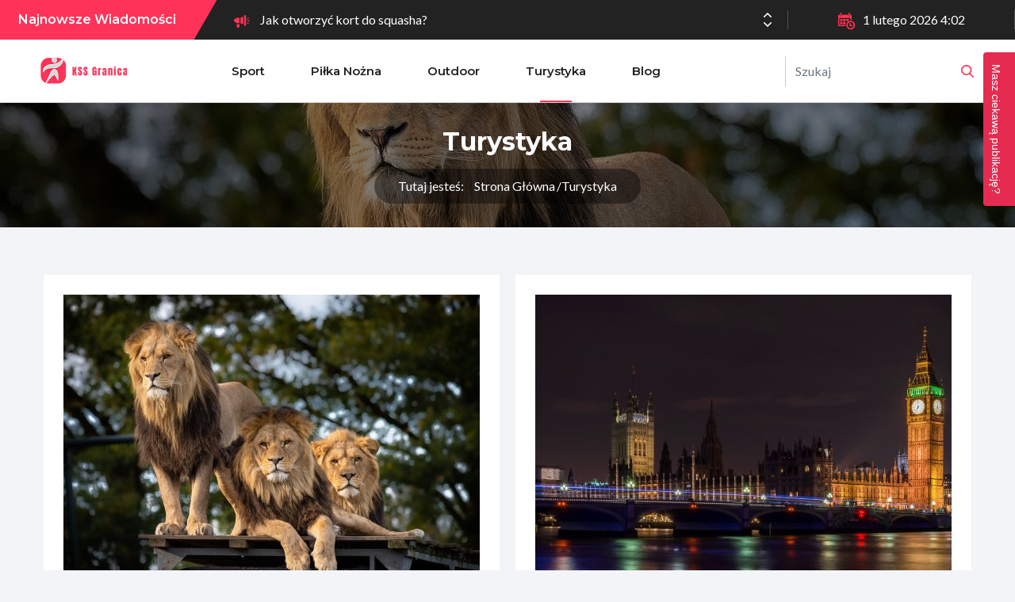

--- FILE ---
content_type: text/html; charset=utf-8
request_url: https://kksgranica.pl/turystyka_exoe.k
body_size: 7369
content:
<!DOCTYPE html>
<!--[if IE 8]> <html lang="pl" class="ie8 no-js"> <![endif]-->
<!--[if IE 9]> <html lang="pl" class="ie9 no-js"> <![endif]-->
<!--[if !IE]><!-->
<html lang="pl">
<!--<![endif]-->
<!-- Begin Head -->

<head>
    <title>Turystyka</title>
    <meta charset="utf-8">
    <meta content="width=device-width, initial-scale=1.0" name="viewport">
            <meta name="MobileOptimized" content="320">
    <!--Start Style -->
    <link rel="stylesheet" type="text/css" href="/css/bootstrap.min.css">
    <link rel="stylesheet" type="text/css" href="/css/font-awesome.css">
    <link rel="stylesheet" type="text/css" href="/js/plugins/swiper/swiper.css">
    <link rel="stylesheet" type="text/css" href="/js/plugins/magnific/magnific-popup.css">
    <link rel="stylesheet" type="text/css" href="/css/style.css">
    
<link href="/form.css" rel="stylesheet" type="text/css">
<link rel="canonical" href="https://kksgranica.pl/turystyka_exoe.k" />
<meta name="robots" content="index,follow" />
</head>
<body  class="homepage2" >







  <div class="blog_main_wrapper">
    
    <div class="blog_top_header_wrapper">
  <div class="blog_tranding_div">
    <h5>Najnowsze wiadomości</h5>
  </div>
    <div class="blog_tranding_slider">
    <div class="swiper-container">
      <div class="swiper-wrapper">
                <div class="swiper-slide">
          <p><span><svg xmlns="http://www.w3.org/2000/svg" width="20px" height="16px"><path fill-rule="evenodd"  fill="rgb(255, 54, 87)" d="M19.414,7.999 L17.617,7.999 C17.293,7.999 17.031,7.744 17.031,7.428 C17.031,7.112 17.293,6.856 17.617,6.856 L19.414,6.856 C19.738,6.856 20.000,7.112 20.000,7.428 C20.000,7.744 19.738,7.999 19.414,7.999 ZM17.445,5.546 C17.217,5.769 16.846,5.769 16.617,5.546 C16.388,5.323 16.388,4.962 16.617,4.738 L17.789,3.596 C18.018,3.372 18.388,3.372 18.617,3.596 C18.846,3.819 18.846,4.180 18.617,4.403 L17.445,5.546 ZM14.102 ,13.714 C13.454,13.714 12.930,13.202 12.930,12.571 L12.930,1.142 C12.930,0.511 13.454,-0.001 14.102,-0.001 C14.749,-0.001 15.273,0.511 15.273,1.142 L15.273,12.571 C15.273,13.202 14.749,13.714 14.102,13.714 ZM8.242,10.341 L8.242,3.372 C9.373,3.245 10.426,2.776 11.243,1.980 L11.758,1.477 L11.758,12.236 L11.243,11.734 C10.426,10.937 9.373,10.468 8.242,10.341 ZM5.313,15.999 C4.343,15.999 3.555,15.231 3.555,14.285 L3.555,
            11.370 C3.744,11.408 3.940,11.428 4.141,11.428 L7.070,11.428 L7.070,14.285 C7.070,15.231 6.282,15.999 5.313,15.999 ZM2.491,9.142 L2.383,9.142 C1.090,9.142 -0.000,8.117 -0.000,6.856 C-0.000,5.596 1.090,4.571 2.383,4.571 L2.491,4.571 C2.733,3.907 3.378,3.428 4.141,3.428 L7.070,3.428 L7.070,10.285 L4.141,10.285 C3.378,10.285 2.733,9.806 2.491,9.142 ZM17.446,9.310 L18.617,10.452 C18.846,10.676 18.846,11.037 18.617,11.260 C18.389,11.484 18.018,11.484 17.789,11.260 L16.617,10.118 C16.388,9.894 16.388,9.533 16.617,9.310 C16.846,9.087 17.217,9.087 17.446,9.310 Z"/></svg></span> <a href="/jak-otworzyc-kort-do-squasha_kdas.a">Jak otworzyć kort do squasha?</a></p>
        </div>
                <div class="swiper-slide">
          <p><span><svg xmlns="http://www.w3.org/2000/svg" width="20px" height="16px"><path fill-rule="evenodd"  fill="rgb(255, 54, 87)" d="M19.414,7.999 L17.617,7.999 C17.293,7.999 17.031,7.744 17.031,7.428 C17.031,7.112 17.293,6.856 17.617,6.856 L19.414,6.856 C19.738,6.856 20.000,7.112 20.000,7.428 C20.000,7.744 19.738,7.999 19.414,7.999 ZM17.445,5.546 C17.217,5.769 16.846,5.769 16.617,5.546 C16.388,5.323 16.388,4.962 16.617,4.738 L17.789,3.596 C18.018,3.372 18.388,3.372 18.617,3.596 C18.846,3.819 18.846,4.180 18.617,4.403 L17.445,5.546 ZM14.102 ,13.714 C13.454,13.714 12.930,13.202 12.930,12.571 L12.930,1.142 C12.930,0.511 13.454,-0.001 14.102,-0.001 C14.749,-0.001 15.273,0.511 15.273,1.142 L15.273,12.571 C15.273,13.202 14.749,13.714 14.102,13.714 ZM8.242,10.341 L8.242,3.372 C9.373,3.245 10.426,2.776 11.243,1.980 L11.758,1.477 L11.758,12.236 L11.243,11.734 C10.426,10.937 9.373,10.468 8.242,10.341 ZM5.313,15.999 C4.343,15.999 3.555,15.231 3.555,14.285 L3.555,
            11.370 C3.744,11.408 3.940,11.428 4.141,11.428 L7.070,11.428 L7.070,14.285 C7.070,15.231 6.282,15.999 5.313,15.999 ZM2.491,9.142 L2.383,9.142 C1.090,9.142 -0.000,8.117 -0.000,6.856 C-0.000,5.596 1.090,4.571 2.383,4.571 L2.491,4.571 C2.733,3.907 3.378,3.428 4.141,3.428 L7.070,3.428 L7.070,10.285 L4.141,10.285 C3.378,10.285 2.733,9.806 2.491,9.142 ZM17.446,9.310 L18.617,10.452 C18.846,10.676 18.846,11.037 18.617,11.260 C18.389,11.484 18.018,11.484 17.789,11.260 L16.617,10.118 C16.388,9.894 16.388,9.533 16.617,9.310 C16.846,9.087 17.217,9.087 17.446,9.310 Z"/></svg></span> <a href="/jak-zorganizowac-wyprawe-na-safari-w-tanzanii_alwq.a">Jak zorganizować wyprawę na safari w Tanzanii?</a></p>
        </div>
                <div class="swiper-slide">
          <p><span><svg xmlns="http://www.w3.org/2000/svg" width="20px" height="16px"><path fill-rule="evenodd"  fill="rgb(255, 54, 87)" d="M19.414,7.999 L17.617,7.999 C17.293,7.999 17.031,7.744 17.031,7.428 C17.031,7.112 17.293,6.856 17.617,6.856 L19.414,6.856 C19.738,6.856 20.000,7.112 20.000,7.428 C20.000,7.744 19.738,7.999 19.414,7.999 ZM17.445,5.546 C17.217,5.769 16.846,5.769 16.617,5.546 C16.388,5.323 16.388,4.962 16.617,4.738 L17.789,3.596 C18.018,3.372 18.388,3.372 18.617,3.596 C18.846,3.819 18.846,4.180 18.617,4.403 L17.445,5.546 ZM14.102 ,13.714 C13.454,13.714 12.930,13.202 12.930,12.571 L12.930,1.142 C12.930,0.511 13.454,-0.001 14.102,-0.001 C14.749,-0.001 15.273,0.511 15.273,1.142 L15.273,12.571 C15.273,13.202 14.749,13.714 14.102,13.714 ZM8.242,10.341 L8.242,3.372 C9.373,3.245 10.426,2.776 11.243,1.980 L11.758,1.477 L11.758,12.236 L11.243,11.734 C10.426,10.937 9.373,10.468 8.242,10.341 ZM5.313,15.999 C4.343,15.999 3.555,15.231 3.555,14.285 L3.555,
            11.370 C3.744,11.408 3.940,11.428 4.141,11.428 L7.070,11.428 L7.070,14.285 C7.070,15.231 6.282,15.999 5.313,15.999 ZM2.491,9.142 L2.383,9.142 C1.090,9.142 -0.000,8.117 -0.000,6.856 C-0.000,5.596 1.090,4.571 2.383,4.571 L2.491,4.571 C2.733,3.907 3.378,3.428 4.141,3.428 L7.070,3.428 L7.070,10.285 L4.141,10.285 C3.378,10.285 2.733,9.806 2.491,9.142 ZM17.446,9.310 L18.617,10.452 C18.846,10.676 18.846,11.037 18.617,11.260 C18.389,11.484 18.018,11.484 17.789,11.260 L16.617,10.118 C16.388,9.894 16.388,9.533 16.617,9.310 C16.846,9.087 17.217,9.087 17.446,9.310 Z"/></svg></span> <a href="/jaki-wplyw-ma-bieganie-na-organizm-czlowieka_lyrq.a">Jaki wpływ ma bieganie na organizm człowieka?</a></p>
        </div>
              </div>
       <!-- Add Arrows -->
      <div class="swiper-button-next arrow_bottom"></div>
      <div class="swiper-button-prev arrow_top"></div>
    </div>
  </div>
  <div class="blog_date_div">
    <p><span><svg xmlns="http://www.w3.org/2000/svg" width="21px" height="21px"><defs><filter id="Filter_0"> <feFlood flood-color="rgb(255, 54, 87)" flood-opacity="1" result="floodOut" /> <feComposite operator="atop" in="floodOut" in2="SourceGraphic" result="compOut" /> <feBlend mode="normal" in="compOut" in2="SourceGraphic" /></filter></defs><g filter="url(#Filter_0)"><path fill-rule="evenodd"  fill="rgb(255, 35, 35)" d="M2.626,3.282 L2.626,0.657 C2.626,0.295 2.920,0.001 3.283,0.001 C3.645,0.001 3.939,0.295 3.939,0.657 L3.939,3.282 C3.939,3.645 3.645,3.938 3.283,3.938 C2.920,3.938 2.626,3.645 2.626,3.282 ZM13.783,3.938 C14.145,3.938 14.439,3.645 14.439,3.282 L14.439,0.657 C14.439,0.295 14.145,0.001 13.783,0.001 C13.420,0.001 13.126,0.295 13.126,0.657 L13.126,3.282 C13.126,3.645 13.420,3.938 13.783,3.938 ZM21.002,15.751 C21.002,18.650 18.651,21.001 15.751,21.001 C12.852,21.001 10.501,18.650 10.501,15.751 C10.501,12.851 12.852,10.501 15.751,10.501 C18.651,10.501 21.002,12.851 21.002,15.751 ZM19.689,15.751 C19.689,13.580 17.923,11.813 15.751,11.813 C13.580,11.813 11.814,13.580 11.814,15.751 C11.814,17.922 13.580,19.689 15.751,19.689 C17.923,19.689 19.689,17.922 19.689,15.751 ZM5.251,7.876 L2.626,7.876 L2.626,10.501 L5.251,10.501 L5.251,7.876 ZM2.626,14.438 L5.251,14.438 L5.251,11.813 L2.626,11.813 L2.626,14.438 ZM6.564,10.501 L9.189,10.501 L9.189,7.876 L6.564,7.876 L6.564,10.501 ZM6.564,14.438 L9.189,14.438 L9.189,11.813 L6.564,11.813 L6.564,14.438 ZM1.314,15.620 L1.314,6.563 L15.751,6.563 L15.751,9.188 L17.064,9.188 L17.064,4.069 C17.064,3.272 16.428,2.626 15.642,2.626 L15.095,2.626 L15.095,3.282 C15.095,4.005 14.507,4.595 13.783,4.595 C13.059,4.595 12.470,4.005 12.470,3.282 L12.470,2.626 L4.595,2.626 L4.595,3.282 C4.595,4.005 4.007,4.595 3.283,4.595 C2.559,4.595 1.970,4.005 1.970,3.282 L1.970,2.626 L1.424,2.626 C0.638,2.626 0.001,3.272 0.001,4.069 L0.001,15.620 C0.001,16.415 0.638,17.063 1.424,17.063 L9.189,17.063 L9.189,15.751 L1.424,15.751 C1.364,15.751 1.314,15.689 1.314,15.620 ZM13.126,10.501 L13.126,7.876 L10.501,7.876 L10.501,10.501 L13.126,10.501 ZM17.720,15.751 L15.751,15.751 L15.751,13.782 C15.751,13.420 15.458,13.126 15.095,13.126 C14.732,13.126 14.439,13.420 14.439,13.782 L14.439,16.407 C14.439,16.770 14.732,17.063 15.095,17.063 L17.720,17.063 C18.083,17.063 18.376,16.770 18.376,16.407 C18.376,16.045 18.083,15.751 17.720,15.751 Z"/></g></svg></span>1 lutego 2026 4:02</p>
  </div>
</div>
<div class="blog_main_header">
  <div class="blog_logo">
    <a href="/"><img src="/template-engine/logo.png" class="img-fluid"></a>
    <div class="blog_menu_toggle">
      <span>
        <i class="fa fa-bars" aria-hidden="true"></i>
      </span>
    </div>
  </div>
  <div class="blog_main_menu">
    <div class="blog_main_menu_innerdiv">
      <ul>
                                        <li >
                <a href="/sport_kfoe.k" >
                  Sport                </a>
                              </li>
                        <li >
                <a href="/pilka-nozna_cfoe.k" >
                  Piłka nożna                </a>
                              </li>
                        <li >
                <a href="/outdoor_bxoe.k" >
                  Outdoor                </a>
                              </li>
                        <li  class="active">
                <a href="/turystyka_exoe.k" >
                  Turystyka                </a>
                              </li>
                        <li >
                <a href="/blog_jhde.k" >
                  Blog                </a>
                              </li>
                      </ul>
    </div>
  </div>
  <div class="blog_top_search">
    <form class="form-inline" action="https://www.google.pl//search" method="get">
      <div class="blog_form_group">
        <input type="search" name="q" id="q" class="form-control" placeholder="Szukaj">
        <input type="hidden" class="form-control search" name="as_sitesearch" value="kksgranica.pl">
      </div>
      <button type="button" name="as_sitesearch" value="kksgranica.pl" class="blog_header_search"></button>
    </form>
  </div>
</div>

    
            <div class="blog_main_wrapper">
	<div class="blog_breadcrumb_wrapper" style="background: url('/template-engine/1920x700_jak-zorganizowac-wyprawe-na-safari-w-tanzanii-xjvo.jpg');">
		<div class="container">
			<div class="row">
				<div class="col-lg-12 col-md-12 col-sm-12 col-12">
					<div class="blog_breadcrumb_div">
						<h3>Turystyka</h3>
						<ol class="breadcrumb">
							<li>Tutaj jesteś:</li>
							<li><a href="/">Strona główna</a></li>
																					<li>Turystyka</li>
						</ol>
					</div>
				</div>
			</div>
		</div>
	</div>
	<div class="blog_main_wrapper blog_toppadder60 blog_bottompadder40">
		<div class="container">
			<div class="row">
				<div class="col-lg-12 col-md-12 col-sm-12 col-12">
					<div class="blog_food_health blog_topheading_slider_nav blog_topheading_style2 blog_innerpages">
						<!-- Change names for box if it we'll be after ranking-->
																		
						<div class="blog_food_style2">
														<div class="blog_food_bigdiv wow fadeInUp">
								<div class="blog_post_style2">
									<a href="/jak-zorganizowac-wyprawe-na-safari-w-tanzanii_alwq.a" class="blog_post_style2_img">
										<img src="/template-engine/525x400_jak-zorganizowac-wyprawe-na-safari-w-tanzanii-xjvo.jpg" class="img-fluid" alt="">
									</a>
									<div class="blog_post_style2_content">
										<h3><a href="/jak-zorganizowac-wyprawe-na-safari-w-tanzanii_alwq.a">Jak zorganizować wyprawę na safari w Tanzanii?</a></h3>
										
<div class="blog_author_data"><a href="#">
					</a>
</div>
										<ul class="blog_meta_tags">
																					</ul>
										<p>Polujące lwy, śpiące w cieniu lampartów i baobabów hieny, dostojne, bardzo rodzinne słonie przemierzają palące, rozgrzane słońcem sawanny Afryki. Któż nie chciałby zobaczyć tej niezwykłej sceny na własne oczy! To marzenie można...</p>
										<a href="/jak-zorganizowac-wyprawe-na-safari-w-tanzanii_alwq.a" class="blog_readmore">Czytaj więcej<i class="blog_readmore_svg"></i></a>
									</div>
								</div>
							</div>
																					<div class="blog_food_bigdiv wow fadeInUp">
																<div class="blog_post_style2">
									<a href="/big-ben-najslynniejszy-zegar-na-swiecie_zlql.a" class="blog_post_style2_img">
										<img src="/template-engine/525x400_big-ben-najslynniejszy-zegar-na-swiecie-sjoj.jpg" class="img-fluid" alt="">
									</a>
									<div class="blog_post_style2_content">
										<h3><a href="/big-ben-najslynniejszy-zegar-na-swiecie_zlql.a">Big Ben – najsłynniejszy zegar na świecie</a></h3>
										
<div class="blog_author_data"><a href="#">
					</a>
</div>
										<ul class="blog_meta_tags">
																					</ul>
										<p>Wieża zegarowa Pałacu Westminsterskiego w Londynie znana jest na całym świecie jako Big Ben. W Pałacu Westminsterskim odbywają się spotkania Izby Lordów i Izby Gmin, w wielu kilometrach korytarzy pałacu łatwo zgubić właściwy kierunek...</p>
										<a href="/big-ben-najslynniejszy-zegar-na-swiecie_zlql.a" class="blog_readmore">Czytaj więcej<i class="blog_readmore_svg"></i></a>
									</div>
								</div>
															</div>
						</div>
						<div class="blog_technology_slider">
														<div class="blog_post_style2 wow fadeInUp">
								<a href="/co-zwiedzic-w-krakowie_cfxf.a" class="blog_post_style2_img">
									<img src="/template-engine/180x200_co-zwiedzic-w-krakowie-zhih.jpg" class="img-fluid" alt="">
								</a>
								<div class="blog_post_style2_content">
									<h3><a href="/co-zwiedzic-w-krakowie_cfxf.a">Co zwiedzić w Krakowie?</a></h3>
									
<div class="blog_author_data"><a href="#">
					</a>
</div>
									<ul class="blog_meta_tags">
																			</ul>
									<p>

(1) Zamek Wawelski i Katedra


	Prosty spacer dookoła (za darmo)
	Wycieczka z przewodnikiem po Wawelu (28 EUR)
	Audio-przewodnik po katedrze (7 &euro;)


Nie można przegapić majestatycznego Wawelu i katedry. Położony na malowniczym wzgórzu kompleks jest najlepszym miejscem do...</p>
								</div>
							</div>
														<div class="blog_post_style2 wow fadeInUp">
								<a href="/najbardziej-niesamowite-utopijne-miasta-ktore-mozna-odwiedzic-w-europie_vxxf.a" class="blog_post_style2_img">
									<img src="/template-engine/180x200_najbardziej-niesamowite-utopijne-miasta-ktore-mozna-odwiedzic-w-europie-diih.jpg" class="img-fluid" alt="">
								</a>
								<div class="blog_post_style2_content">
									<h3><a href="/najbardziej-niesamowite-utopijne-miasta-ktore-mozna-odwiedzic-w-europie_vxxf.a">Najbardziej niesamowite utopijne miasta, które można odwiedzić w Europie</a></h3>
									
<div class="blog_author_data"><a href="#">
					</a>
</div>
									<ul class="blog_meta_tags">
																			</ul>
									<p>

Ludzie od wieków szukają doskonałości. Jednym z efektów tych marzeń były próby stworzenia utopijnego miasta. Odkąd wizja ta pojawiła się na kartach książki Thomasa More'a w 1516 roku, urbaniści zaczęli projektować, a następnie powołać do życia właśnie takie przestrzenie...</p>
								</div>
							</div>
														<div class="blog_post_style2 wow fadeInUp">
								<a href="/top-10-najbardziej-przerazajacych-polskich-stworzen-folklorystycznych_bxxf.a" class="blog_post_style2_img">
									<img src="/template-engine/180x200_top-10-najbardziej-przerazajacych-polskich-stworzen-folklorystycznych-aiih.jpg" class="img-fluid" alt="">
								</a>
								<div class="blog_post_style2_content">
									<h3><a href="/top-10-najbardziej-przerazajacych-polskich-stworzen-folklorystycznych_bxxf.a">TOP 10 najbardziej przerażających polskich stworzeń folklorystycznych</a></h3>
									
<div class="blog_author_data"><a href="#">
					</a>
</div>
									<ul class="blog_meta_tags">
																			</ul>
									<p>

Czy znasz znaną na całym świecie grę "Wiedźmin" autorstwa CD Projekt Red? Została ona oparta na powieściach Andrzeja Sapkowskiego o człowieku polującym i zabijającym potwory. Jakiego rodzaju? Oczywiście słowiańskich, bo polskie stworzenia folklorystyczne należą do...</p>
								</div>
							</div>
														<div class="blog_post_style2 wow fadeInUp">
								<a href="/najbardziej-nawiedzone-miejsca-w-polsce_yxxf.a" class="blog_post_style2_img">
									<img src="/template-engine/180x200_najbardziej-nawiedzone-miejsca-w-polsce-ciih.jpg" class="img-fluid" alt="">
								</a>
								<div class="blog_post_style2_content">
									<h3><a href="/najbardziej-nawiedzone-miejsca-w-polsce_yxxf.a">Najbardziej nawiedzone miejsca w Polsce</a></h3>
									
<div class="blog_author_data"><a href="#">
					</a>
</div>
									<ul class="blog_meta_tags">
																			</ul>
									<p>

Czy tradycyjne sposoby spędzania wolnego czasu nie są dla ciebie wystarczające? A co powiesz na wycieczkę z odrobiną dreszczyku emocji i zimnego potu na plecach? Dajemy Ci najbardziej nawiedzone miejsca w Polsce! Ośmielasz się zejść z utartych szlaków i poznać mrożące krew w...</p>
								</div>
							</div>
														<div class="blog_post_style2 wow fadeInUp">
								<a href="/jak-dostac-sie-do-auschwitz-z-krakowa_kfxf.a" class="blog_post_style2_img">
									<img src="/template-engine/180x200_jak-dostac-sie-do-auschwitz-z-krakowa-yhih.jpg" class="img-fluid" alt="">
								</a>
								<div class="blog_post_style2_content">
									<h3><a href="/jak-dostac-sie-do-auschwitz-z-krakowa_kfxf.a">Jak dostać się do Auschwitz z Krakowa</a></h3>
									
<div class="blog_author_data"><a href="#">
					</a>
</div>
									<ul class="blog_meta_tags">
																			</ul>
									<p>

Dojazd do Auschwitz z Krakowa - opcje poniżej

Pewnie zastanawiasz się, jak dojechać do Auschwitz z Krakowa. Możemy sobie wyobrazić Twoje wątpliwości. Auschwitz Tour traktuje się jak Kraków Tour, ale Oświęcim to właściwie inne miasto.

Można wybrać kilka sposobów dotarcia z...</p>
								</div>
							</div>
														<div class="blog_post_style2 wow fadeInUp">
								<a href="/jak-bezpieczny-jest-krakow_exxf.a" class="blog_post_style2_img">
									<img src="/template-engine/180x200_jak-bezpieczny-jest-krakow-biih.jpg" class="img-fluid" alt="">
								</a>
								<div class="blog_post_style2_content">
									<h3><a href="/jak-bezpieczny-jest-krakow_exxf.a">Jak bezpieczny jest Kraków?</a></h3>
									
<div class="blog_author_data"><a href="#">
					</a>
</div>
									<ul class="blog_meta_tags">
																			</ul>
									<p>

Każdego roku Kraków jest odwiedzany przez setki tysięcy turystów, których przyciąga ciekawa historia miasta i malownicze Stare Miasto. Ale czy Kraków jest bezpieczny dla ludzi z zagranicy?

Zastrzeżenie: Miasto nie jest uważane za niebezpieczne, ale warto wiedzieć, jakich sytuacji i...</p>
								</div>
							</div>
							
																				</div>
					</div>
				</div>
			</div>
		</div>
	</div>
			<div class="blog_instagram_slider">
		<div class="container">
			<div class="row">
				<div class="col-lg-12 col-md-12 col-sm-12 col-12 text-center blog_bottompadder30">
					<p>Warto zobaczyć</p>
				</div>
			</div>
		</div>
		<div class="blog_insta_div">
			<div class="swiper-container">
				<div class="swiper-wrapper">
										<div class="swiper-slide">
						<div class="blog_post_slider_wrapper">
							<a href="/rodzaje-graczy-w-pilce-noznej_mfxf.a" class="blog_post_slider_img">
								<img src="/template-engine/301x301_rodzaje-graczy-w-pilce-noznej-ehih.jpg" class="img-fluid" alt="">
							</a>
							<div class="blog_post_slider_content">
								
<div class="blog_author_data"><a href="#">
					</a>
</div>
								<ul class="blog_meta_tags">
																	</ul>
							</div>
						</div>
					</div>
										<div class="swiper-slide">
						<div class="blog_post_slider_wrapper">
							<a href="/jak-wybrac-najlepsza-mape-do-wedrowek-gorskich_fxxf.a" class="blog_post_slider_img">
								<img src="/template-engine/301x301_jak-wybrac-najlepsza-mape-do-wedrowek-gorskich-hiih.jpg" class="img-fluid" alt="">
							</a>
							<div class="blog_post_slider_content">
								
<div class="blog_author_data"><a href="#">
					</a>
</div>
								<ul class="blog_meta_tags">
																	</ul>
							</div>
						</div>
					</div>
										<div class="swiper-slide">
						<div class="blog_post_slider_wrapper">
							<a href="/jak-otworzyc-kort-do-squasha_kdas.a" class="blog_post_slider_img">
								<img src="/template-engine/301x301_jak-otworzyc-kort-do-squasha-yrxt.jpg" class="img-fluid" alt="">
							</a>
							<div class="blog_post_slider_content">
								
<div class="blog_author_data"><a href="#">
					</a>
</div>
								<ul class="blog_meta_tags">
																	</ul>
							</div>
						</div>
					</div>
										<div class="swiper-slide">
						<div class="blog_post_slider_wrapper">
							<a href="/top-10-najbardziej-przerazajacych-polskich-stworzen-folklorystycznych_bxxf.a" class="blog_post_slider_img">
								<img src="/template-engine/301x301_top-10-najbardziej-przerazajacych-polskich-stworzen-folklorystycznych-aiih.jpg" class="img-fluid" alt="">
							</a>
							<div class="blog_post_slider_content">
								
<div class="blog_author_data"><a href="#">
					</a>
</div>
								<ul class="blog_meta_tags">
																	</ul>
							</div>
						</div>
					</div>
										<div class="swiper-slide">
						<div class="blog_post_slider_wrapper">
							<a href="/kiedy-inter-ogluszyl-barcelone_qtxf.a" class="blog_post_slider_img">
								<img src="/template-engine/301x301_kiedy-inter-ogluszyl-barcelone-ogih.jpg" class="img-fluid" alt="">
							</a>
							<div class="blog_post_slider_content">
								
<div class="blog_author_data"><a href="#">
					</a>
</div>
								<ul class="blog_meta_tags">
																	</ul>
							</div>
						</div>
					</div>
										<div class="swiper-slide">
						<div class="blog_post_slider_wrapper">
							<a href="/michael-robinson-byly-strajkujacy-w-liverpoolu-i-republice-irlandii-umiera-w-wieku-61-lat_jtxf.a" class="blog_post_slider_img">
								<img src="/template-engine/301x301_michael-robinson-byly-strajkujacy-w-liverpoolu-i-republice-irlandii-umiera-w-wieku-61-lat-pgih.jpg" class="img-fluid" alt="">
							</a>
							<div class="blog_post_slider_content">
								
<div class="blog_author_data"><a href="#">
					</a>
</div>
								<ul class="blog_meta_tags">
																	</ul>
							</div>
						</div>
					</div>
										<div class="swiper-slide">
						<div class="blog_post_slider_wrapper">
							<a href="/co-zwiedzic-w-krakowie_cfxf.a" class="blog_post_slider_img">
								<img src="/template-engine/301x301_co-zwiedzic-w-krakowie-zhih.jpg" class="img-fluid" alt="">
							</a>
							<div class="blog_post_slider_content">
								
<div class="blog_author_data"><a href="#">
					</a>
</div>
								<ul class="blog_meta_tags">
																	</ul>
							</div>
						</div>
					</div>
										<div class="swiper-slide">
						<div class="blog_post_slider_wrapper">
							<a href="/srednia-dlugosc-rozgrywek-glownej-ligi-w-baseballu_sfxf.a" class="blog_post_slider_img">
								<img src="/template-engine/301x301_srednia-dlugosc-rozgrywek-glownej-ligi-w-baseballu-thih.jpg" class="img-fluid" alt="">
							</a>
							<div class="blog_post_slider_content">
								
<div class="blog_author_data"><a href="#">
					</a>
</div>
								<ul class="blog_meta_tags">
																	</ul>
							</div>
						</div>
					</div>
										<div class="swiper-slide">
						<div class="blog_post_slider_wrapper">
							<a href="/boisko-do-pilki-noznej-vs-boisko-do-pilki-noznej_ffxf.a" class="blog_post_slider_img">
								<img src="/template-engine/301x301_boisko-do-pilki-noznej-vs-boisko-do-footballu-amerykanskiego-hhih.jpg" class="img-fluid" alt="">
							</a>
							<div class="blog_post_slider_content">
								
<div class="blog_author_data"><a href="#">
					</a>
</div>
								<ul class="blog_meta_tags">
																	</ul>
							</div>
						</div>
					</div>
										<div class="swiper-slide">
						<div class="blog_post_slider_wrapper">
							<a href="/najbardziej-niesamowite-utopijne-miasta-ktore-mozna-odwiedzic-w-europie_vxxf.a" class="blog_post_slider_img">
								<img src="/template-engine/301x301_najbardziej-niesamowite-utopijne-miasta-ktore-mozna-odwiedzic-w-europie-diih.jpg" class="img-fluid" alt="">
							</a>
							<div class="blog_post_slider_content">
								
<div class="blog_author_data"><a href="#">
					</a>
</div>
								<ul class="blog_meta_tags">
																	</ul>
							</div>
						</div>
					</div>
										<div class="swiper-slide">
						<div class="blog_post_slider_wrapper">
							<a href="/the-daily-exercises-need-to-get-in-shape-for-soccer_hfxf.a" class="blog_post_slider_img">
								<img src="/template-engine/301x301_codzienne-cwiczenia-pilkarzy-fhih.jpg" class="img-fluid" alt="">
							</a>
							<div class="blog_post_slider_content">
								
<div class="blog_author_data"><a href="#">
					</a>
</div>
								<ul class="blog_meta_tags">
																	</ul>
							</div>
						</div>
					</div>
										<div class="swiper-slide">
						<div class="blog_post_slider_wrapper">
							<a href="/jak-zorganizowac-wyprawe-na-safari-w-tanzanii_alwq.a" class="blog_post_slider_img">
								<img src="/template-engine/301x301_jak-zorganizowac-wyprawe-na-safari-w-tanzanii-xjvo.jpg" class="img-fluid" alt="">
							</a>
							<div class="blog_post_slider_content">
								
<div class="blog_author_data"><a href="#">
					</a>
</div>
								<ul class="blog_meta_tags">
																	</ul>
							</div>
						</div>
					</div>
										<div class="swiper-slide">
						<div class="blog_post_slider_wrapper">
							<a href="/zasady-gry-w-10-punktowym-tiebreakerze-meczowym-w-tenisie-ziemnym_zfxf.a" class="blog_post_slider_img">
								<img src="/template-engine/301x301_zasady-gry-w-10-punktowym-tiebreakerze-meczowym-w-tenisie-ziemnym-shih.jpg" class="img-fluid" alt="">
							</a>
							<div class="blog_post_slider_content">
								
<div class="blog_author_data"><a href="#">
					</a>
</div>
								<ul class="blog_meta_tags">
																	</ul>
							</div>
						</div>
					</div>
										<div class="swiper-slide">
						<div class="blog_post_slider_wrapper">
							<a href="/co-to-jest-trening-ems_gabq.a" class="blog_post_slider_img">
								<img src="/template-engine/301x301_co-to-jest-trening-ems-qxao.jpg" class="img-fluid" alt="">
							</a>
							<div class="blog_post_slider_content">
								
<div class="blog_author_data"><a href="#">
					</a>
</div>
								<ul class="blog_meta_tags">
																	</ul>
							</div>
						</div>
					</div>
										<div class="swiper-slide">
						<div class="blog_post_slider_wrapper">
							<a href="/big-ben-najslynniejszy-zegar-na-swiecie_zlql.a" class="blog_post_slider_img">
								<img src="/template-engine/301x301_big-ben-najslynniejszy-zegar-na-swiecie-sjoj.jpg" class="img-fluid" alt="">
							</a>
							<div class="blog_post_slider_content">
								
<div class="blog_author_data"><a href="#">
					</a>
</div>
								<ul class="blog_meta_tags">
																	</ul>
							</div>
						</div>
					</div>
										<div class="swiper-slide">
						<div class="blog_post_slider_wrapper">
							<a href="/zywy-i-kopiacy-pierwsza-promocja-premier-league_ptxf.a" class="blog_post_slider_img">
								<img src="/template-engine/301x301_zywy-i-kopiacy-pierwsza-promocja-premier-league-ngih.jpg" class="img-fluid" alt="">
							</a>
							<div class="blog_post_slider_content">
								
<div class="blog_author_data"><a href="#">
					</a>
</div>
								<ul class="blog_meta_tags">
																	</ul>
							</div>
						</div>
					</div>
										<div class="swiper-slide">
						<div class="blog_post_slider_wrapper">
							<a href="/idealna-waga-dla-zawodnika-pilki-noznej_vfxf.a" class="blog_post_slider_img">
								<img src="/template-engine/301x301_idealna-waga-dla-zawodnika-pilki-noznej-dhih.jpg" class="img-fluid" alt="">
							</a>
							<div class="blog_post_slider_content">
								
<div class="blog_author_data"><a href="#">
					</a>
</div>
								<ul class="blog_meta_tags">
																	</ul>
							</div>
						</div>
					</div>
										<div class="swiper-slide">
						<div class="blog_post_slider_wrapper">
							<a href="/jak-bezpieczny-jest-krakow_exxf.a" class="blog_post_slider_img">
								<img src="/template-engine/301x301_jak-bezpieczny-jest-krakow-biih.jpg" class="img-fluid" alt="">
							</a>
							<div class="blog_post_slider_content">
								
<div class="blog_author_data"><a href="#">
					</a>
</div>
								<ul class="blog_meta_tags">
																	</ul>
							</div>
						</div>
					</div>
										<div class="swiper-slide">
						<div class="blog_post_slider_wrapper">
							<a href="/piesze-wedrowki-co-jest-niezbedne-do-wyprawy-w-gory_mxxf.a" class="blog_post_slider_img">
								<img src="/template-engine/301x301_piesze-wedrowki-co-jest-niezbedne-do-wyprawy-w-gory-eiih.jpg" class="img-fluid" alt="">
							</a>
							<div class="blog_post_slider_content">
								
<div class="blog_author_data"><a href="#">
					</a>
</div>
								<ul class="blog_meta_tags">
																	</ul>
							</div>
						</div>
					</div>
										<div class="swiper-slide">
						<div class="blog_post_slider_wrapper">
							<a href="/wiadomosci-i-pogloski-o-transferze-z-tottenham_ztxf.a" class="blog_post_slider_img">
								<img src="/template-engine/301x301_wiadomosci-i-pogloski-o-transferze-z-tottenham-sgih.jpg" class="img-fluid" alt="">
							</a>
							<div class="blog_post_slider_content">
								
<div class="blog_author_data"><a href="#">
					</a>
</div>
								<ul class="blog_meta_tags">
																	</ul>
							</div>
						</div>
					</div>
									</div>
			</div>
		</div>
	</div>
	      
      
      
<div class="blog_footer blog_toppadder60 blog_bottompadder30">
  <div class="container">
    <div class="row">
      <div class="col-lg-3 col-md-6 col-sm-6 col-12">
        <div class="blog_footer_div">
          <div class="widget weidget_aboutus">
            <img src="/template-engine/logo-w-stopce.png" class="img-fluid" alt="">
            <p>Portal, który poszerzy Twoją wiedzę na temat sporów. Z nami dowiesz się nowinek i ciekawostek ze sportu, a zwłaszcza ze świata piłki nożnej. Sprawdź sam!</p>
            <div class="blog_followus_div">
              <ul>
                <li>Obserwuj nas- </li>
                <li><a href="#" rel="nofollow"><i class="fa fa-facebook"></i></a></li>                <li><a href="#" rel="nofollow"><i class="fa fa-twitter"></i></a></li>                <li><a href="#" rel="nofollow"><i class="fa fa-google-plus"></i></a></li>                <li><a href="#" rel="nofollow"><i class="fa fa-instagram"></i></a></li>              </ul>
            </div>
          </div>
        </div>
      </div>
      <div class="col-lg-3 col-md-6 col-sm-6 col-12">
        <div class="blog_footer_div">
          <div class="widget widget_recent_post">
            <h3 class="widget-title">Ostatnie Artykuły</h3>
            <ul>
                                                        <li>
                <div class="blog_recent_post">
                  <a href="/jak-otworzyc-kort-do-squasha_kdas.a" class="blog_recent_post_img">
                    <img src="/template-engine/50x50_jak-otworzyc-kort-do-squasha-yrxt.jpg" class="img-fluid" alt="">
                  </a>
                  <div class="blog_recent_post_content">
                    <h4><a href="/jak-otworzyc-kort-do-squasha_kdas.a">Jak otworzyć kort do squasha?</a></h4>
                    <p>20 sierpnia 2025 <a href="/blog_jhde.k">- Blog</a></p>
                  </div>
                </div>
              </li>
                                          <li>
                <div class="blog_recent_post">
                  <a href="/jak-zorganizowac-wyprawe-na-safari-w-tanzanii_alwq.a" class="blog_recent_post_img">
                    <img src="/template-engine/50x50_jak-zorganizowac-wyprawe-na-safari-w-tanzanii-xjvo.jpg" class="img-fluid" alt="">
                  </a>
                  <div class="blog_recent_post_content">
                    <h4><a href="/jak-zorganizowac-wyprawe-na-safari-w-tanzanii_alwq.a">Jak zorganizować wyprawę na safari w Tanzanii?</a></h4>
                    <p>28 listopada 2022 <a href="/turystyka_exoe.k">- Turystyka</a></p>
                  </div>
                </div>
              </li>
                                          <li>
                <div class="blog_recent_post">
                  <a href="/jaki-wplyw-ma-bieganie-na-organizm-czlowieka_lyrq.a" class="blog_recent_post_img">
                    <img src="/template-engine/50x50_jaki-wplyw-ma-bieganie-na-organizm-czlowieka-jcmo.jpg" class="img-fluid" alt="">
                  </a>
                  <div class="blog_recent_post_content">
                    <h4><a href="/jaki-wplyw-ma-bieganie-na-organizm-czlowieka_lyrq.a">Jaki wpływ ma bieganie na organizm człowieka?</a></h4>
                    <p>28 września 2022 <a href="/sport_kfoe.k">- Sport</a></p>
                  </div>
                </div>
              </li>
                          </ul>
          </div>
        </div>
      </div>
      <div class="col-lg-3 col-md-6 col-sm-6 col-12">
        <div class="blog_footer_div">
          <div class="widget widget_recent_news">
            <h3 class="widget-title">Popularne</h3>
            <ul>
                                                        <li>
                <div class="blog_news">
                  <div class="blog_news_title">
                    <h4><a href="/zywy-i-kopiacy-pierwsza-promocja-premier-league_ptxf.a">Żywy i kopiący: Pierwsza promocja Premier League</a></h4>
                    <p>8 lutego 2020 <a href="{cat.url}">- Piłka nożna</a></p>
                  </div>
                </div>
              </li>
                                          <li>
                <div class="blog_news">
                  <div class="blog_news_title">
                    <h4><a href="/jak-wybrac-najlepsza-mape-do-wedrowek-gorskich_fxxf.a">Jak wybrać najlepszą mapę do wędrówek górskich</a></h4>
                    <p>8 lutego 2020 <a href="{cat.url}">- Outdoor</a></p>
                  </div>
                </div>
              </li>
                                          <li>
                <div class="blog_news">
                  <div class="blog_news_title">
                    <h4><a href="/standardowa-dlugosc-i-szerokosc-boiska-do-badmintona_ufxf.a">Standardowa długość i szerokość boiska do badmintona</a></h4>
                    <p>13 lutego 2020 <a href="{cat.url}">- Sport</a></p>
                  </div>
                </div>
              </li>
                          </ul>
          </div>
        </div>
      </div>
      <div class="col-lg-3 col-md-6 col-sm-6 col-12">
        <div class="blog_footer_div">
          <div class="widget widget_newsletter">
            <h3 class="widget-title"></h3>
            <p><a href="mailto:"></a> <a href="tel:"></a></p>
          </div>
        </div>
      </div>
    </div>
  </div>
</div>
<div class="blog_copyright_wrapper">
  <div class="container">
    <div class="row">
      <div class="col-lg-6 col-md-6 col-sm-12 col-12">
        <p>© Copyright KSS Granica. All Rights Reserved.</p>
      </div>
      
                                                            <div class="col-lg-6 col-md-6 col-sm-12 col-12">
        <ul class="blog_footer_menu">
          <li>
            <a href="
        #      ">
              </a>
          </li>          <li>
            <a href="
        #      ">
              </a>
          </li>          <li>
            <a href="
        #      ">
              </a>
          </li>          <li>
            <a href="
        #      ">
              </a>
          </li>        </ul>
      </div>
    </div>
  </div>
</div>

  </div>

<!--Main js file Style-->
<script src="/js/jquery.js"></script>
<script src="/js/bootstrap.min.js"></script>
<script src="/js/theia-sticky-sidebar.js"></script>
<script src="/js/plugins/swiper/swiper.min.js"></script>
<script src="/js/plugins/magnific/jquery.magnific-popup.min.js"></script>
<script src="/js/wow.min.js"></script>
<script src="/js/custom.js"></script>
<script src="/js/slider.js"></script>

<script type="text/javascript" src="/form.tools.js"></script>
<script type="text/javascript" src="/form.js"></script>
<script type="application/ld+json">[{"@context":"http:\/\/schema.org","@type":"CollectionPage","name":"Turystyka","url":"https:\/\/kksgranica.pl\/turystyka_exoe.k","description":null,"mainEntity":{"@type":"ItemList","itemListElement":[{"@type":"Article","position":1,"headline":"Jak zorganizować wyprawę na safari w Tanzanii?","url":"https:\/\/kksgranica.pl\/jak-zorganizowac-wyprawe-na-safari-w-tanzanii_alwq.a","datePublished":"2022-11-28","dateModified":"2022-12-19","image":"https:\/\/kksgranica.pl\/template-engine\/301x301_jak-zorganizowac-wyprawe-na-safari-w-tanzanii-xjvo.jpg"},{"@type":"Article","position":2,"headline":"Big Ben – najsłynniejszy zegar na świecie","url":"https:\/\/kksgranica.pl\/big-ben-najslynniejszy-zegar-na-swiecie_zlql.a","datePublished":"2021-06-25","dateModified":"2021-06-28","image":"https:\/\/kksgranica.pl\/template-engine\/301x301_big-ben-najslynniejszy-zegar-na-swiecie-sjoj.jpg"},{"@type":"Article","position":3,"headline":"Co zwiedzić w Krakowie?","url":"https:\/\/kksgranica.pl\/co-zwiedzic-w-krakowie_cfxf.a","datePublished":"2020-04-10","dateModified":"2020-04-28","image":"https:\/\/kksgranica.pl\/template-engine\/301x301_co-zwiedzic-w-krakowie-zhih.jpg"},{"@type":"Article","position":4,"headline":"Najbardziej niesamowite utopijne miasta, które można odwiedzić w Europie","url":"https:\/\/kksgranica.pl\/najbardziej-niesamowite-utopijne-miasta-ktore-mozna-odwiedzic-w-europie_vxxf.a","datePublished":"2020-03-28","dateModified":"2020-04-28","image":"https:\/\/kksgranica.pl\/template-engine\/301x301_najbardziej-niesamowite-utopijne-miasta-ktore-mozna-odwiedzic-w-europie-diih.jpg"},{"@type":"Article","position":5,"headline":"TOP 10 najbardziej przerażających polskich stworzeń folklorystycznych","url":"https:\/\/kksgranica.pl\/top-10-najbardziej-przerazajacych-polskich-stworzen-folklorystycznych_bxxf.a","datePublished":"2020-03-14","dateModified":"2020-04-28","image":"https:\/\/kksgranica.pl\/template-engine\/301x301_top-10-najbardziej-przerazajacych-polskich-stworzen-folklorystycznych-aiih.jpg"},{"@type":"Article","position":6,"headline":"Najbardziej nawiedzone miejsca w Polsce","url":"https:\/\/kksgranica.pl\/najbardziej-nawiedzone-miejsca-w-polsce_yxxf.a","datePublished":"2020-03-05","dateModified":"2020-04-28","image":"https:\/\/kksgranica.pl\/template-engine\/301x301_najbardziej-nawiedzone-miejsca-w-polsce-ciih.jpg"},{"@type":"Article","position":7,"headline":"Jak dostać się do Auschwitz z Krakowa","url":"https:\/\/kksgranica.pl\/jak-dostac-sie-do-auschwitz-z-krakowa_kfxf.a","datePublished":"2020-03-04","dateModified":"2020-04-28","image":"https:\/\/kksgranica.pl\/template-engine\/301x301_jak-dostac-sie-do-auschwitz-z-krakowa-yhih.jpg"},{"@type":"Article","position":8,"headline":"Jak bezpieczny jest Kraków?","url":"https:\/\/kksgranica.pl\/jak-bezpieczny-jest-krakow_exxf.a","datePublished":"2020-02-25","dateModified":"2020-04-28","image":"https:\/\/kksgranica.pl\/template-engine\/301x301_jak-bezpieczny-jest-krakow-biih.jpg"}]}},{"@context":"http:\/\/schema.org","@type":"BreadcrumbList","itemListElement":[{"@type":"ListItem","position":1,"name":"Strona główna","item":"https:\/\/kksgranica.pl"},{"@type":"ListItem","position":2,"name":"Turystyka","item":"https:\/\/kksgranica.pl\/turystyka_exoe.k"}]}]</script>
<!--Main js file Style-->
</body>
</html>


--- FILE ---
content_type: text/css
request_url: https://kksgranica.pl/css/style.css
body_size: 27759
content:
 /*
[Table of contents]
1. Body
2. Normal Css
3. Loader Css
4. Top Header / blog_top_header_wrapper
5. Main Header / blog_main_header
6. Banner Slider / blog_banner_slider
7. Main Heading / blog_main_heading_div
8. World News Section / blog_topheading_slider_nav
9. Sport Section / blog_sport_slider
10. Food And Health Section / blog_food_slider
11. Travel Section / .blog_main_heading_div nav.blog_tab_nav.blog_color_lightgreen a:hover
12. Technology Section / .blog_main_heading_div nav.blog_tab_nav.blog_color_darkblue a:hover
13. Sidebar / blog_sidebar
14. Footer / blog_footer
15. Copyright / blog_copyright_wrapper
16. Index Page2 / blog_header_style2 .blog_top_header_wrapper
17. Blog Single Page / blog_breadcrumb_wrapper
18. Category page / blog_innerpages .blog_food_style2
19. Terms and condition page / blog_innerpages.blog_terms_div
20. Contact page / blog_heading_style2 h3
21. About page / blog_innerpages.blog_aboutpage
22. Error Page / blog_error_data
23. Responsive Css
-------------------------------------------------------------------*/
@import url('https://fonts.googleapis.com/css?family=Lato:100,300,400,700,900|Montserrat:100,200,300,400,500,600,700,800,900');
body {
	margin: 0;
	font-family: "Lato", sans-serif;
	font-size: 16px;
	font-weight: 400;
	line-height: 24px;
	color: #707070;
	background:#f3f4f7;
	overflow-x:hidden;
}
/*====Normal Css Start====*/
h1,h2,h3,h4,h5,h6,.h1,.h2,.h3,.h4,.h5,.h6 {
	margin-bottom: 0;
	font-family: "Montserrat", sans-serif;
	font-weight: 600;
	line-height: 1.2;
	color: #222222;
}
a {
	color: #707070;
	transition: all 0.3s linear;
	-webkit-transition: all 0.3s linear;
	-moz-transition: all 0.3s linear;
	-ms-transition: all 0.3s linear;
	display: inline-block;
    backface-visibility: hidden;
}
a:hover {
	text-decoration: none;
}
a:focus,
button:focus {
	outline: none;
}
.text-center{
	text-align:center;
}
.text-left{
	text-align:left;
}
.text-right{
	text-align:right;
}
.blog_padderleft0{
	padding-left:0px;
}
.blog_padderright0{
	padding-right:0px;
}
.blog_marginbottom15{
	margin-bottom:15px;
}
.blog_marginbottom20{
	margin-bottom:20px;
}
.blog_toppadder10{
	padding-top:10px;
}
.blog_toppadder20{
	padding-top:20px;
}
.blog_toppadder30{
	padding-top:30px;
}
.blog_toppadder40{
	padding-top:40px;
}
.blog_toppadder50{
	padding-top:50px;
}
.blog_toppadder60{
	padding-top:60px;
}
.blog_toppadder70{
	padding-top:70px;
}
.blog_toppadder80{
	padding-top:80px;
}
.blog_toppadder90{
	padding-top:90px;
}
.blog_toppadder100{
	padding-top:100px;
}
.blog_bottompadder10{
	padding-bottom:10px;
}
.blog_bottompadder20{
	padding-bottom:20px;
}
.blog_bottompadder30{
	padding-bottom:30px;
}
.blog_bottompadder40{
	padding-bottom:40px;
}
.blog_bottompadder50{
	padding-bottom:50px;
}
.blog_bottompadder60{
	padding-bottom:60px;
}
.blog_bottompadder70{
	padding-bottom:70px;
}
.blog_bottompadder80{
	padding-bottom:80px;
}
.blog_bottompadder90{
	padding-bottom:90px;
}
.blog_bottompadder100{
	padding-bottom:100px;
}
.blog_bg_orange {
    background: #fa9324;
}
.blog_bg_blue{
	background:#5236ff;
}
.blog_bg_lightblue{
	background:#248efa;
}
.blog_bg_pink{
	background: #ff3657;
}
.blog_bg_lightgreen{
	background: #00958c;
}
.blog_bg_darkblue{
	background: #3154d5;
}
.blog_color_orange{
	color:#fa9324
}
.blog_color_blue{
	color:#5236ff
}
.blog_color_lightblue{
	color:#248efa;
}
.blog_color_darkblue{
	color:#3154d5;
}
.blog_color_pink{
	color:#ff3657;
}
.blog_color_lightgreen{
	color: #00958c;
}
/*====Normal Css End====*/
/*====Pre-loader css start====*/
#blog_preloader_wrapper {
    background-color: #f3f4f7;
    bottom: 0;
    left: 0;
    position: fixed;
    right: 0;
    top: 0;
    z-index: 2147483647;
}
#blog_preloader_wrapper #blog_preloader_box {
    background-position: center center;
    background-repeat: no-repeat;
    position: absolute;
    left: 50%;
    top: 50%;
    text-align: center;
    -webkit-transform: translate(-50%, -50%);
    -moz-transform: translate(-50%, -50%);
    -ms-transform: translate(-50%, -50%);
    -o-transform: translate(-50%, -50%);
    transform: translate(-50%, -50%);
    width: 100px;
    height: 80px;
}
.blog_loader {
    position: relative;
}
.blog_loader>div {
	position: absolute;
    left: 20px;
    top: 10px;
    border: 3px solid #ff3657;
    border-bottom-color: transparent;
    border-top-color: transparent;
    border-radius: 100%;
    height: 55px;
    width: 55px;
    -webkit-animation: rotate 1s 0s ease-in-out infinite;
    animation: rotate 1s 0s ease-in-out infinite;
}
.blog_loader>div:last-child {
    display: inline-block;
    top: 25px;
    left: 35px;
    width: 25px;
    height: 25px;
    -webkit-animation-duration: .5s;
    animation-duration: .5s;
    border-color: #ff3657 transparent;
    -webkit-animation-direction: reverse;
    animation-direction: reverse;
}
@keyframes rotate{
    0%{
        -webkit-transform:rotate(0) scale(1);
        transform:rotate(0) scale(1)
    }
    50%{
        -webkit-transform:rotate(180deg) scale(.6);
        transform:rotate(180deg) scale(.6)
    }
    100%{
        -webkit-transform:rotate(360deg) scale(1);
        transform:rotate(360deg) scale(1)
    }
}
/*====Pre-loader css end====*/
/*====Top Header Css Start====*/
.blog_top_header_wrapper {
    display: flex;
    width: 100%;
    background: #222222;
}
.blog_tranding_div {
    width: 245px;
    background: #ff3359;
    padding: 15px 0 16px;
    position: relative;
    text-align: center;
}
.blog_tranding_div h5 {
    margin: 0;
    color: #fff;
    font-size: 16px;
    text-transform: capitalize;
}
.blog_tranding_div:after {
    position: absolute;
    content: '';
    width: 30px;
    height: 50px;
    transform: skewX(-30deg);
    -webkit-transform: skewX(-30deg);
    -moz-transform: skewX(-30deg);
    -ms-transform: skewX(-30deg);
    -o-transform: skewX(-30deg);
    background: #ff3359;
    right: -14px;
    top: 0;
}
.blog_tranding_slider {
    flex: 1;
    padding: 13px 0;
    padding-left: 50px;
    padding-right: 20px;
    height: 50px;
    overflow: hidden;
    position: relative;
}
.blog_tranding_slider .swiper-wrapper {
    height: 80px;
}
.blog_tranding_slider p, .blog_temperature_div p, .blog_tranding_slider p a {
    margin: 0;
    color: #fff;
}
.blog_tranding_slider .swiper-container.swiper-container-vertical .swiper-button-next, .blog_tranding_slider .swiper-container.swiper-container-vertical .swiper-button-prev {
    top: 3px;
    background-image: none;
    right: 0;
    left: auto;
    margin-top: 0;
    width: 10px;
    height: 7px;
	transition:all 0.3s linear;
	-webkit-transition:all 0.3s linear;
	-moz-transition:all 0.3s linear;
	-ms-transition:all 0.3s linear;
	-o-transition:all 0.3s linear;
}
.blog_tranding_slider .swiper-container.swiper-container-vertical .swiper-button-next {
    top: 15px;
}
.blog_tranding_slider .swiper-container.swiper-container-vertical .swiper-button-next svg, .blog_tranding_slider .swiper-container.swiper-container-vertical .swiper-button-prev svg {
    display: flex;
}
.blog_tranding_slider .swiper-container.swiper-container-vertical .swiper-button-next:hover svg path, .blog_tranding_slider .swiper-container.swiper-container-vertical .swiper-button-prev:hover svg path{
	fill:rgb(255, 54, 87);
}
.blog_tranding_slider p span,.blog_date_div p span, .blog_temperature_div p span {
    margin-right: 10px;
}
.blog_date_div {
    width: 287px;
    padding: 13px 0;
    text-align: center;
}
.blog_date_div p {
    margin: 0;
    color: #fff;
    border: solid rgba(255, 255, 255, 0.2);
    border-width: 0px 1px;
}
.blog_temperature_div {
	width: 245px;
    padding: 13px 30px;
}
.blog_temperature_div p span svg{
	margin-top:-4px;
}
/*====Top Header Css End====*/
/*====Main Header Css Start====*/
.blog_main_header {
    display: flex;
    width: 100%;
    padding: 0px 60px;
    border-bottom: 1px solid rgba(0, 0, 0, 0.2);
	background:#fff;
    align-items: center;
}
.blog_logo {
    width: 200px;
    padding: 0px 0;
    line-height: 35px;
}
.blog_logo .blog_menu_toggle {
    display: none;
}
.blog_main_menu {
    flex: 1;
    text-align: center;
}
.blog_main_menu .blog_main_menu_innerdiv ul {
    padding: 0;
    margin: 0;
}
.blog_main_menu .blog_main_menu_innerdiv ul li {
    display: inline-block;
    position: relative;
    list-style: none;
}
.blog_main_menu .blog_main_menu_innerdiv ul li a {
    display: inline-block;
    padding: 28px 0px;
    margin: 0px 20px;
    position: relative;
    font-size: 16px;
    text-transform: capitalize;
    color: #222222;
    font-family: "Montserrat", sans-serif;
    font-weight: 600;
}
.blog_main_menu .blog_main_menu_innerdiv ul li a:after {
    position: absolute;
    content: '';
    width: 0;
    height: 2px;
    background: #ff3657;
    top: 97%;
    left: 50%;
    transform: translateX(-50%);
    -webkit-transform: translateX(-50%);
    -moz-transform: translateX(-50%);
    -ms-transform: translateX(-50%);
    -o-transform: translateX(-50%);
    transition: all 0.3s linear;
    -webkit-transition: all 0.3s linear;
    -moz-transition: all 0.3s linear;
    -ms-transition: all 0.3s linear;
    -o-transition: all 0.3s linear;
}
.blog_main_menu .blog_main_menu_innerdiv ul li a:hover:after, .blog_main_menu .blog_main_menu_innerdiv ul li.active a:after {
    width: 40px;
}
.blog_main_menu .blog_main_menu_innerdiv ul li a span {
    position: absolute;
    top: 14px;
    right: -25px;
    font-size: 12px;
    padding: 1px 5px;
    background: #ff3657;
    color: #fff;
    line-height: 15px;
    border-radius: 6px 6px 6px 0;
    font-family: "Lato", sans-serif;
    font-weight: 400;
}
.blog_main_menu .blog_main_menu_innerdiv ul li a span:after {
    position: absolute;
    content: '';
    border-top: 5px solid transparent;
    border-right: 10px solid #ff3657;
    border-bottom: 5px solid transparent;
    left: -5px;
    bottom: -3px;
    transform: rotate(-40deg);
    -webkit-transform: rotate(-40deg);
    -moz-transform: rotate(-40deg);
    -ms-transform: rotate(-40deg);
    -o-transform: rotate(-40deg);
}
.blog_main_menu .blog_main_menu_innerdiv ul li.blog_dropdown > a:before {
    position: absolute;
    content: '';
    font-family: fontAwesome;
    content: "\f107";
    right: -20px;
    top: 50%;
    transform: translateY(-50%);
    -webkit-transform: translateY(-50%);
    -moz-transform: translateY(-50%);
    -ms-transform: translateY(-50%);
    -o-transform: translateY(-50%);
}
.blog_main_menu .blog_main_menu_innerdiv ul li ul.sub-menu {
	min-width: 250px;
    position: absolute;
    z-index: 999;
    margin: 0;
    padding: 10px 0;
    background-color: #080d18;
    opacity: 0;
    top: 100%;
    -webkit-transform-origin: 0% 0%;
    transform-origin: 0% 0%;
    -webkit-transition: transform 0.3s, opacity 0.3s;
    -webkit-transition: opacity 0.3s, -webkit-transform 0.3s;
    transition: opacity 0.3s, -webkit-transform 0.3s;
    transition: transform 0.3s, opacity 0.3s;
    transition: transform 0.3s, opacity 0.3s, -webkit-transform 0.3s;
    -webkit-transform-style: preserve-3d;
    transform-style: preserve-3d;
    -webkit-transform: rotateX(-90deg);
    transform: rotateX(-90deg);
    visibility: hidden;
    left: 20px;
}
.blog_main_menu .blog_main_menu_innerdiv ul li:last-child ul.sub-menu {
    left: auto;
    right: 0;
}
.blog_main_menu .blog_main_menu_innerdiv ul li ul.sub-menu li {
    position: relative;
    display: block;
}
.blog_main_menu .blog_main_menu_innerdiv ul li ul.sub-menu li a {
    background-image: none;
    color: #f7f7f7;
    text-align: left;
    display: block;
    padding: 10px 25px;
    text-transform: none;
    margin: 0;
    text-transform: capitalize;
    font-size: 14px;
    line-height: 22px;
}
.blog_main_menu .blog_main_menu_innerdiv ul li ul.sub-menu li a:after{
	display:none;
}
.blog_main_menu .blog_main_menu_innerdiv ul li ul.sub-menu li:hover > a {
	color:#ff3657;
}
.blog_main_menu .blog_main_menu_innerdiv ul li:hover > ul.sub-menu {
    -webkit-transform: rotateX(0deg);
    transform: rotateX(0deg);
    opacity: 1;
    visibility: visible;
}

.blog_main_menu .blog_main_menu_innerdiv ul li {
	padding-right: 35px;
}
.blog_main_menu .blog_main_menu_innerdiv ul li ul.sub-menu {
	min-width: 230px;
}
.blog_main_menu .blog_main_menu_innerdiv ul li ul.sub-menu li a {
	padding-right: 5px;
}
.blog_main_menu .blog_main_menu_innerdiv ul li ul.sub-menu li ul.sub-menu {
    top: -10px;
    left: 100%;
}


.blog_top_search {
    width: 290px;
    padding: 20px 0;
}
.blog_top_search .form-inline .blog_form_group {
    width: calc(100% - 28px);
}
.blog_top_search .form-inline .blog_form_group .form-control {
    width: 100%;
    border: none;
    border-left: 1px solid #ccc;
    border-radius: 0;
}
.blog_top_search .form-inline .blog_form_group .form-control:focus {
    border: none;
    outline: none;
    box-shadow: none;
    border-left: 1px solid #ccc;
}
.blog_top_search .blog_header_search {
    background: transparent;
    border: none;
    box-shadow: none;
	width:28px;
}
.blog_top_search .blog_header_search:focus {
    border: none;
    outline: none;
}
/*====Main Header Css End====*/
/*====Banner slider Css Start====*/
.blog_banner_slider {
    width: 100%;
    overflow: hidden;
    height: 775px;
    display: flex;
    flex-direction: row;
}
.blog_banner_slider .swiper-container.gallery-top {
	height: 100%;
	width: 100%;
    flex: calc(100% - 445px);
}
.blog_banner_slider .swiper-container.gallery-thumbs {
    height: 775px;
    box-sizing: border-box;
    padding: 0;
    flex-basis: 445px;
	margin:0px;
}
.blog_banner_slider .swiper-container.gallery-top .blog_post_slider_wrapper .blog_post_slider_img img {
    height: 775px;
}
.blog_banner_slider .swiper-container.gallery-thumbs .swiper-slide {
    height: 245px;
}
.blog_banner_slider .swiper-container {
    margin: 0;
    margin-right: 20px;
}
.blog_post_slider_wrapper {
    position: relative;
}
.blog_post_slider_wrapper .blog_post_slider_img {
    overflow: hidden;
	position:relative;
	display:flex;
}
.blog_post_slider_wrapper .blog_post_slider_img img {
    -webkit-transition: -webkit-transform 0.5s;
    -moz-transition: -moz-transform 0.5s;
    -ms-transition: -moz-transform 0.5s;
    -o-transition: -o-transform 0.5s;
    transition: transform 0.5s;
	object-fit:cover;
}
.blog_post_slider_wrapper:hover .blog_post_slider_img img {
    -webkit-transform: scale(1.05, 1.05);
    -moz-transform: scale(1.05, 1.05);
    -ms-transform: scale(1.05, 1.05);
    -o-transform: scale(1.05, 1.05);
    transform: scale(1.05, 1.05);
}
.blog_post_slider_content {
    position: absolute;
    bottom: 80px;
    left: 90px;
    width: 50%;
}
.blog_post_slider_content p {
    color: #222222;
    margin: 0;
}
.blog_banner_slider .gallery-top .blog_post_slider_content {
    background: #ffffff;
    left: 50px;
    bottom: 50px;
    padding: 40px;
}
.blog_banner_slider .gallery-top .blog_post_slider_content p {
    font-weight: 600;
}
.blog_post_slider_content p span {
    color: #ffffff;
    padding: 8px 16px;
    border-radius: 20px 0;
    text-transform: uppercase;
    margin-right: 10px;
    display: inline-block;
    text-align: center;
    min-width: 120px;
}
.blog_post_slider_content p span a.blog_category {
    color: #fff;
}
.blog_post_slider_content p a{
	color: #ff3657;
}
.blog_post_slider_content h2 {
    margin: 0;
    font-size: 32px;
    /*line-height: 60px;*/
    font-weight: 700;
    padding: 9px 0;
    display: block;
    text-transform: capitalize;
}
.blog_post_slider_content h2 a{
	color:inherit;
}
.blog_author_data {
    float: left;
    margin-right: 10px;
}
.blog_author_data a {
    color: #222222;
    text-decoration: none;
    text-transform: capitalize;
}
.blog_author_data a img {
    border-radius: 100%;
    margin-right: 5px;
    display: inline-block;
}
ul.blog_meta_tags {
    padding: 0;
    margin: 0;
    display: inline-block;
    padding: 4px 0;
}
ul.blog_meta_tags li {
    display: inline-block;
    list-style: none;
    margin-right: 10px;
}
ul.blog_meta_tags li:last-child {
	margin-right:0px;
}
ul.blog_meta_tags li a {
    color: #222222;
    text-decoration: none;
    text-transform: capitalize;
}
ul.blog_meta_tags li a img {
    border-radius: 100%;
    margin-right: 5px;
	display:inline-block;
}
ul.blog_meta_tags li span {
    padding: 2px 7px;
    color: #fff;
    line-height: 22px;
    border-radius: 9px 9px 9px 0;
    font-size: 14px;
    font-family: "Montserrat", sans-serif;
    font-weight: 500;
    position: relative;
}
ul.blog_meta_tags li span:after {
    position: absolute;
    content: '';
    border-top: 5px solid transparent;
    border-right: 8px solid transparent;
    border-bottom: 5px solid transparent;
    left: -3px;
    bottom: -3px;
    transform: rotate(-35deg);
    -webkit-transform: rotate(-35deg);
    -moz-transform: rotate(-35deg);
    -ms-transform: rotate(-35deg);
    -o-transform: rotate(-35deg);
}
ul.blog_meta_tags li span svg {
    margin-right: 2px;
	margin-top: -3px;
}
ul.blog_meta_tags li span.blog_bg_blue:after {
	border-right-color: #5236ff;
}
ul.blog_meta_tags li span.blog_bg_pink:after {
	border-right-color: #ff3657;
}
.blog_post_slider_content h6 {
    padding-top: 5px;
    padding-bottom: 5px;
    margin-top: 25px;
    padding-left: 10px;
    text-transform: uppercase;
    border-left: 3px solid #ff3657;
	line-height:24px;
    font-size: 16px;
}
.blog_banner_slider .swiper-container.gallery-thumbs .blog_post_slider_img:after {
    content: "";
    position: absolute;
    top: 0;
    left: 0;
    right: 0;
    bottom: 0;
    background-color: transparent;
    /*background-image: -webkit-gradient(linear,left top,left bottom,from(rgba(0,0,0,0)),color-stop(50%,rgba(0,0,0,0.1)),to(rgba(0,0,0,.95)));
    background-image: -webkit-linear-gradient(top,rgba(0,0,0,0) 30%,rgba(0,0,0,0.1) 50%,rgba(0,0,0,.95) 100%);
    background-image: -moz-linear-gradient(top,rgba(0,0,0,0) 30%,rgba(0,0,0,0.1) 50%,rgba(0,0,0,.95) 100%);
    background-image: -o-linear-gradient(top,rgba(0,0,0,0) 30%,rgba(0,0,0,0.1) 50%,rgba(0,0,0,.95) 100%);
    background-image: linear-gradient(to bottom,rgba(0,0,0,0) 30%,rgba(0,0,0,0.1) 50%,rgba(0,0,0,.95) 100%);*/
    background: -webkit-linear-gradient(top, rgba(0, 0, 0, 0) 42%, rgba(0, 0, 0, 0.9) 100%);
    background: -moz-linear-gradient(top, rgba(0, 0, 0, 0) 42%, rgba(0, 0, 0, 0.9) 100%);
    background: -ms-linear-gradient(top, rgba(0, 0, 0, 0) 42%, rgba(0, 0, 0, 0.9) 100%);
    background: -o-linear-gradient(top, rgba(0, 0, 0, 0) 42%, rgba(0, 0, 0, 0.9) 100%);
    background: linear-gradient(to bottom, rgba(0, 0, 0, 0) 42%, rgba(0, 0, 0, 0.9) 100%);
    -webkit-transition: all 0.3s linear;
    -moz-transition: all 0.3s linear;
    -o-transition: all 0.3s linear;
    transition: all 0.3s linear;
}
.blog_banner_slider .swiper-container.gallery-thumbs .blog_post_slider_content {
    bottom: 20px;
    left: 20px;
    width: calc(100% - 40px);
}
.blog_banner_slider .swiper-container.gallery-thumbs .blog_post_slider_content h2 {
    font-size: 18px;
    line-height: 27px;
    color: #fff;
    font-weight: 500;
    text-overflow: ellipsis;
    overflow: hidden;
    white-space: nowrap;
}
.blog_banner_slider .swiper-container.gallery-thumbs .blog_post_slider_content ul li a, .blog_banner_slider .swiper-container.gallery-thumbs .blog_post_slider_content .blog_author_data a{
	color:#fff;
}
.blog_banner_slider .swiper-container.gallery-top .swiper-button-next, .blog_banner_slider .swiper-container.gallery-top .swiper-button-prev {
    background-image: none;
    top: auto;
    bottom:101px;
    left: 225px;
    width: 8px;
    height: 13px;
    margin: 0;
}
.blog_banner_slider .swiper-container.gallery-top .swiper-button-next {
    left: 240px;
}
.blog_banner_slider .swiper-container.gallery-top .swiper-button-next svg, .blog_banner_slider .swiper-container.gallery-top .swiper-button-prev svg {
    display: flex;
}
.blog_banner_slider .swiper-container.gallery-top .swiper-button-next:hover svg path, .blog_banner_slider .swiper-container.gallery-top .swiper-button-prev:hover svg path{
	fill:rgb(255, 54, 87);
}
/*====Banner slider Css End====*/
/*====Main Heading Css Start====*/
.blog_main_heading_div {
    display: flex;
    width: 100%;
    background: #fff;
    padding: 16px 0;
    box-shadow: 0px 0px 6px rgba(0, 0, 0, 0.1);
    border-radius: 15px 0 0;
    position: relative;
	z-index:1;
}
.blog_main_heading_div .blog_heading_div {
    margin-top: -24px;
    position: relative;
}
/*.blog_main_heading_div .blog_heading_div:after {
    position: absolute;
    content: '';
    box-shadow: 4px 0px 0 #f3f4f7;
    padding: 10px;
    top: 0px;
    right: 0px;
    width: 100%;
    height: 105%;
    border-radius: 0px 0 21px 0;
}*/
.blog_main_heading_div h3 {
    display: inline-block;
    font-size: 16px;
    text-transform: uppercase;
    padding: 13px 15px;
    border-radius: 20px 0;
    color: #fff;
    z-index: 1;
    position: relative;
    box-shadow: 0px 0px 0 4px #f3f4f7;
    min-width: 150px;
    text-align: center;
    line-height: 24px;
}
/*====Main Heading Css End====*/
/*=====World News Section Start====*/
.blog_topheading_slider_nav {
    position: relative;
    overflow: hidden;
    display: block;
    padding-top: 8px;
}
.blog_world_news_slider {
    display: flex;
    width: 100%;
    padding: 20px 0 40px;
    position: relative;
}
.blog_world_news_slider .swiper-container {
    overflow: visible;
    width: 100%;
    margin-left: auto;
    margin-right: auto;
}
.blog_world_news_slider .swiper-slide {
      height: auto;
      /* Center slide text vertically */
      display: -webkit-box;
      display: -ms-flexbox;
      display: -webkit-flex;
      display: flex;

}
.blog_topheading_slider_nav .swiper-container .swiper-button-next, .blog_topheading_slider_nav .swiper-container .swiper-button-prev {
    top: -65px;
    background-image: none;
    left: auto;
    right: 40px;
    width: 8px;
    height: 13px;
    margin: 0;
}
.blog_topheading_slider_nav .swiper-container .swiper-button-prev {
    left: auto;
    right: 55px;
}
.blog_topheading_slider_nav .swiper-container .swiper-button-next svg, .blog_topheading_slider_nav .swiper-container .swiper-button-prev svg {
    display: flex;
}
.blog_topheading_slider_nav .blog_world_news_slider .swiper-container .worldnews-swiper-button-next:hover svg path, .blog_topheading_slider_nav .blog_world_news_slider .swiper-container .worldnews-swiper-button-prev:hover svg path{
	fill:#fa9324;
}
.blog_col_8 {
    flex: 66.66%;
    margin-right: 20px;
}
.blog_world_news_slider .blog_col_8{
    flex: calc(100% - 282px);
}
.blog_world_news_slider .blog_col_4{
    flex: 282px;
    margin-right: 20px;
}
.blog_world_news_slider .swiper-slide:nth-child(odd) .blog_col_4 {
    margin-right: 0;
}

.blog_world_news_slider .swiper-slide:nth-child(even) .blog_col_4:last-child {
    margin-right: 0;

}
.blog_topheading_slider_nav .blog_world_news_slider .worldnews-swiper-button-next, .blog_topheading_slider_nav .blog_world_news_slider .worldnews-swiper-button-prev {
    top: -55px;
    background-image: none;
    left: auto;
    right: 40px;
    width: 8px;
    height: 13px;
    margin: 0;
    position: absolute;
    cursor: pointer;
	backface-visibility: hidden;
}
.blog_topheading_slider_nav .blog_world_news_slider .worldnews-swiper-button-next svg, .blog_topheading_slider_nav .blog_world_news_slider .worldnews-swiper-button-prev svg{
	display:flex;
}
.blog_topheading_slider_nav .blog_world_news_slider .worldnews-swiper-button-prev {
    right: 55px;
}
.blog_topheading_slider_nav .blog_world_news_slider .swiper-button-disabled {
    opacity: 0.35;
    cursor: auto;
    pointer-events: none;
}
.blog_world_news_slider .large_post .blog_post_slider_wrapper .blog_post_slider_content{
    left: 0;
    bottom: 20px;
    width: 100%;
    padding: 0px 20px;
}
.blog_world_news_slider .blog_post_slider_wrapper .blog_post_slider_content {
    bottom: 20px;
    width: calc(100% - 30px);
    left: 20px;
}
.blog_world_news_slider .blog_post_slider_wrapper .blog_post_slider_content h2 {
    font-size: 16px;
    color: #fff;
    line-height: 24px;
    font-weight: 600;
}
.blog_world_news_slider .large_post .blog_post_slider_wrapper .blog_post_slider_content h2{
    font-size: 18px;
    line-height: 27px;
}
/*.blog_world_news_slider .large_post .blog_post_slider_wrapper .blog_post_slider_content h2 a:hover, .blog_world_news_slider .blog_post_slider_wrapper .blog_post_slider_content h2 a:hover {
    color: #fa9324;
}*/
.blog_world_news_slider .blog_post_slider_wrapper .blog_post_slider_content ul.blog_meta_tags a, .blog_world_news_slider .blog_post_slider_wrapper .blog_post_slider_content .blog_author_data a {
    color: #fff;
}
.blog_world_news_slider .blog_post_slider_wrapper .blog_post_slider_content ul.blog_meta_tags li{
	margin-right:10px;
}
.blog_world_news_slider .blog_post_slider_wrapper .blog_post_slider_content ul.blog_meta_tags li:last-child{
	margin-right:0px;
}
.blog_world_news_slider .large_post .blog_post_slider_wrapper .blog_post_slider_content ul.blog_meta_tags li{
	margin-right:10px;
}
.blog_world_news_slider .blog_post_slider_wrapper .blog_post_slider_img:after {
    content: "";
    position: absolute;
    top: 0;
    left: 0;
    right: 0;
    bottom: 0;
    background-color: transparent;
    background: -webkit-linear-gradient(top, rgba(0, 0, 0, 0) 20%, rgba(0, 0, 0, 0.9) 100%);
    background: -moz-linear-gradient(top, rgba(0, 0, 0, 0) 20%, rgba(0, 0, 0, 0.9) 100%);
    background: -ms-linear-gradient(top, rgba(0, 0, 0, 0) 20%, rgba(0, 0, 0, 0.9) 100%);
    background: -o-linear-gradient(top, rgba(0, 0, 0, 0) 20%, rgba(0, 0, 0, 0.9) 100%);
    background: linear-gradient(to bottom, rgba(0, 0, 0, 0) 20%, rgba(0, 0, 0, 0.9) 100%);
    -webkit-transition: all 0.3s linear;
    -moz-transition: all 0.3s linear;
    -o-transition: all 0.3s linear;
    transition: all 0.3s linear;
}
.blog_post_slider_wrapper:hover .blog_post_slider_img:after {
    -webkit-box-shadow: 0 0 10px 300px rgba(0, 0, 0, 0.5) inset;
    -moz-box-shadow: 0 0 10px 300px rgba(0, 0, 0, 0.5) inset;
    box-shadow: 0 0 10px 300px rgba(0, 0, 0, 0.5) inset;
    -webkit-transition: all 0.3s linear;
    -moz-transition: all 0.3s linear;
    -o-transition: all 0.3s linear;
    transition: all 0.3s linear;
    background: transparent;
    background-image: none;
}
.blog_topheading_slider_nav .tab-content .fade:not(.show){
    visibility:hidden;
	opacity:0;
}
.blog_topheading_slider_nav .tab-content>.fade {
    visibility:visible;

}
/* .blog_topheading_slider_nav .tab-content .swiper-slide, .tab-content .swiper-wrapper { */
    /* height: auto; */
/* } */
.blog_topheading_slider_nav nav {
    float: right;
    width: 75%;
    text-align: right;
    padding-right: 10px;
}
.blog_topheading_slider_nav nav a {
    color: #222222;
    padding: 0px 15px;
    font-family: "Montserrat", sans-serif;
    font-weight: 600;
    text-transform: capitalize;
    transition: all 0.3s linear;
    -webkit-transition: all 0.3s linear;
    -moz-transition: all 0.3s linear;
    -ms-transition: all 0.3s linear;
    -o-transition: all 0.3s linear;
}
.blog_main_heading_div nav.blog_tab_nav.blog_color_orange a:hover,.blog_main_heading_div nav.blog_tab_nav.blog_color_orange a.active{
	color:#fa9324;
}
.tab_toggle_menu {
    display: none;
}
/*===Wold News Section End===*/
/*===Sport Section Start===*/
.blog_sport_slider{
    display: flex;
    width: 100%;
    padding: 20px 0 60px;
    position: relative;
}
.blog_sport_slider .blog_post_style2 .blog_meta_tags{
	margin-bottom:9px;
}
.blog_sport_slider .swiper-container {
    overflow: visible;
    width: 100%;
    margin-left: auto;
    margin-right: auto;
}
.blog_sport_slider .swiper-container .swiper-slide {
    text-align: center;
    height: auto;
}
.blog_post_style2 {
    background: #fff;
    padding: 20px;
    display: flex;
    width: 100%;
    padding-right: 15px;
}
.blog_post_style2 .blog_post_style2_img {
    flex: 130px;
    overflow: hidden;
    position: relative;
}
.blog_post_style2 .blog_post_style2_img img{
    -webkit-transition: -webkit-transform 0.5s;
    -moz-transition: -moz-transform 0.5s;
    -ms-transition: -moz-transform 0.5s;
    -o-transition: -o-transform 0.5s;
    transition: transform 0.5s;
}
.blog_post_style2 .blog_post_style2_img:after {
    position: absolute;
    content: '';
    -webkit-transition: all 0.3s linear;
    -moz-transition: all 0.3s linear;
    -o-transition: all 0.3s linear;
    transition: all 0.3s linear;
    height: 100%;
    left: 0;
    top: 0;
    width: 100%;
}
.blog_post_style2:hover .blog_post_style2_img img {
    -webkit-transform: scale(1.05, 1.05);
    -moz-transform: scale(1.05, 1.05);
    -ms-transform: scale(1.05, 1.05);
    -o-transform: scale(1.05, 1.05);
    transform: scale(1.05, 1.05);
}
.blog_post_style2:hover .blog_post_style2_img:after,.blog_food_slider .blog_food_gallery_thumbs .swiper-slide-thumb-active .blog_post_style2_img:after{
    -webkit-box-shadow: 0 0 10px 90px rgba(0, 0, 0, 0.5) inset;
    -moz-box-shadow: 0 0 10px 90px rgba(0, 0, 0, 0.5) inset;
    box-shadow: 0 0 10px 90px rgba(0, 0, 0, 0.5) inset;
}
.blog_post_style2_content {
    flex: calc(100% - 130px);
    padding-left: 15px;
    text-align: left;
}
.blog_post_style2_content h3 {
    font-size: 16px;
    padding: 20px 0 10px;
    line-height: 24px;
}
.blog_post_style2_content h3{
	padding-top:0;
}
.blog_food_style2 ul li .blog_post_style2_content h3{
	padding:0 0 0 10px;
}
.blog_post_style2_content h3 a {
    color: inherit;
    text-decoration: none;
}
.blog_sport_slider .blog_post_style2 .blog_post_style2_content h3 a:hover {
    color: #248efa;
}
.blog_post_style2_content ul.blog_meta_tags li {
    margin-right: 10px;
}
.blog_post_style2_content p{
	margin: 0px;
}
.blog_sport_slider .blog_post_style2_content p{
	font-size: 16px;
    line-height: 24px;
    display: inline-block;
}
.blog_topheading_slider_nav .blog_sport_slider .swiper-container .sport-swiper-button-next:hover svg path, .blog_topheading_slider_nav .blog_sport_slider .swiper-container .sport-swiper-button-prev:hover svg path {
    fill: #248efa;
}
.blog_main_heading_div nav.blog_tab_nav.blog_color_lightblue a:hover, .blog_main_heading_div nav.blog_tab_nav.blog_color_lightblue a.active {
    color: #248efa;
}
.blog_topheading_slider_nav .blog_sport_slider .sport-swiper-button-next, .blog_topheading_slider_nav .blog_sport_slider .sport-swiper-button-prev {
    top: -55px;
    background-image: none;
    left: auto;
    right: 40px;
    width: 8px;
    height: 13px;
    margin: 0;
    position: absolute;
    cursor: pointer;
}
.blog_topheading_slider_nav .blog_sport_slider .sport-swiper-button-next svg, .blog_topheading_slider_nav .blog_sport_slider .sport-swiper-button-prev svg{
	display:flex;
}
.blog_topheading_slider_nav .blog_sport_slider .sport-swiper-button-prev {
    right: 55px;
}
.blog_topheading_slider_nav .blog_sport_slider .swiper-button-disabled {
    opacity: 0.35;
    cursor: auto;
    pointer-events: none;
}
/*===Sport Section End===*/
/*===Food And Health Section Start===*/
.blog_food_slider {
    display: flex;
    width: 100%;
    padding:20px 0px 52px;
    position: relative;
}
.blog_food_health.blog_topheading_slider_nav .swiper-button-next:hover svg path, .blog_food_health.blog_topheading_slider_nav .swiper-button-prev:hover svg path{
    fill: #ff3657;
}
.blog_main_heading_div nav.blog_tab_nav.blog_color_pink a:hover, .blog_main_heading_div nav.blog_tab_nav.blog_color_pink a.active {
    color: #ff3657;
}
.blog_food_health .swiper-container {
    margin: 0;
    margin-right: 20px;
}
.blog_food_health .swiper-container.blog_food_gallery_big {
    height: auto;
    /*width: 50%;
    overflow: hidden;*/
	flex:1;
}
.blog_food_health .swiper-container.blog_food_gallery_thumbs {
    height: 669px;
    box-sizing: border-box;
    padding: 0;
    /*flex-basis: 50%;*/
	flex:1;
    margin: 0px;
}
.blog_food_health .swiper-container.blog_food_gallery_thumbs .swiper-slide {
    height: auto;
}
.blog_food_health.blog_topheading_slider_nav .swiper-button-next, .blog_food_health.blog_topheading_slider_nav .swiper-button-prev {
    position: absolute;
    top: 32px;
    right: 30px;
    background-image: none;
    width: 8px;
    height: 13px;
    margin: 0;
}
.blog_food_health.blog_topheading_slider_nav .swiper-button-prev {
    left: auto;
    right: 45px;
}
.blog_food_health.blog_topheading_slider_nav .swiper-button-next svg, .blog_food_health.blog_topheading_slider_nav .swiper-button-prev svg{
	display:flex;
}
.swiper-button-next:focus, .swiper-button-prev:focus {
	outline:none;
}
.blog_food_slider .blog_food_gallery_big  .blog_post_style2 {
    display: inline-block;
    padding: 20px;
}
.blog_food_slider .blog_food_gallery_big  .blog_post_style2 .blog_post_style2_img {
    flex: 100%;
}
.blog_food_slider .blog_food_gallery_big .blog_post_style2:hover .blog_post_style2_img:after {
    -webkit-box-shadow: 0 0 10px 90px rgba(0, 0, 0, 0.5) inset;
    -moz-box-shadow: 0 0 10px 90px rgba(0, 0, 0, 0.5) inset;
    box-shadow: 0 0 10px 200px rgba(0, 0, 0, 0.5) inset;
}
.blog_food_slider .blog_food_gallery_big  .blog_post_style2 .blog_post_style2_content {
    flex: 100%;
    padding-left: 0;
    padding: 15px 0 0;
}
.blog_food_slider .blog_food_gallery_big .blog_post_style2 .blog_post_style2_content ul.blog_meta_tags{
    margin-bottom: 8px;
}
.blog_food_slider .blog_food_gallery_big  .blog_post_style2 .blog_post_style2_content h3 {
    font-size: 18px;
    line-height: 27px;
    text-transform: capitalize;
    padding-top: 0;
    padding-bottom: 10px;
}
.blog_food_slider .blog_food_gallery_big  .blog_post_style2 .blog_post_style2_content p{
	margin-bottom:7px;
}
.blog_food_slider .blog_food_gallery_big .blog_post_style2 .blog_post_style2_content h3 a:hover, .blog_food_slider .blog_food_gallery_thumbs .swiper-slide .blog_post_style2 .blog_post_style2_content h3 a:hover {
    color: #ff3657;
}
.blog_readmore {
    text-transform: capitalize;
    display: inline-block;
	text-decoration:none;
    color: #ff3657;
    transition: all 0.3s linear;
    -webkit-transition: all 0.3s linear;
    -moz-transition: all 0.3s linear;
}
.blog_readmore:hover {
    color: #ff3657;
    letter-spacing: 1px;
}
.blog_readmore:hover svg path {
    fill: #ff3657;
}
.blog_food_slider .blog_food_gallery_thumbs .swiper-slide .blog_post_style2 .blog_post_style2_img {
    flex: 110px;
}
.blog_food_slider .blog_food_gallery_thumbs .swiper-slide .blog_post_style2 .blog_post_style2_content {
    flex: calc(100% - 110px);
	overflow:hidden;
}
/*===Food And Health Section End===*/
/*===Travel Section Start===*/
.blog_main_heading_div nav.blog_tab_nav.blog_color_lightgreen a:hover, .blog_main_heading_div nav.blog_tab_nav.blog_color_lightgreen a.active {
    color: #00958c;
}
.blog_travel.blog_topheading_slider_nav .travel-swiper-button-next, .blog_travel.blog_topheading_slider_nav .travel-swiper-button-prev {
    top: -55px;
    background-image: none;
    left: auto;
    right: 40px;
    width: 8px;
    height: 13px;
    margin: 0;
    position: absolute;
    cursor: pointer;
}
.blog_travel.blog_topheading_slider_nav .travel-swiper-button-next svg, .blog_travel.blog_topheading_slider_nav .travel-swiper-button-prev svg{
	display:flex;
}
.blog_travel.blog_topheading_slider_nav .travel-swiper-button-prev {
    right: 55px;
}
.blog_travel.blog_topheading_slider_nav .swiper-button-disabled {
    opacity: 0.35;
    cursor: auto;
    pointer-events: none;
}
.blog_travel.blog_topheading_slider_nav .travel-swiper-button-next:hover svg path, .blog_travel.blog_topheading_slider_nav .travel-swiper-button-prev:hover svg path {
    fill: #00958c;
}
.blog_travel_slider {
    display: flex;
    width: 100%;
    padding: 20px 0px 40px;
    position: relative;
}
.blog_travel_slider .swiper-container {
    overflow: visible;
    width: 100%;
    margin-left: auto;
    margin-right: auto;
}
.blog_travel_slider .swiper-slide {
    height: auto;
    display: -webkit-box;
    display: -ms-flexbox;
    display: -webkit-flex;
    display: flex;
}
/* .blog_topheading_slider_nav .tab-content .swiper-slide, .tab-content .swiper-wrapper { */
    /* height: auto; */
/* } */
.blog_col_6 {
    flex: 50%;
    margin-right: 20px;
}
.blog_col_4 {
    flex: 33.33%;
    margin-right: 20px;
}
.blog_travel_slider .swiper-slide .blog_col_6:last-child, .blog_travel_slider .swiper-slide .blog_col_4:last-child {
    margin-right: 0;
}
.blog_travel_slider .blog_post_slider_wrapper {
    margin-bottom: 20px;
}
.blog_travel_slider .blog_col_6 .blog_post_slider_wrapper .blog_post_slider_content {
    width: calc(100% - 30px);
    left: 20px;
    bottom: 20px;
}
.blog_travel_slider .blog_col_4 .blog_post_slider_wrapper .blog_post_slider_content {
    bottom: 20px;
    left: 20px;
    width: calc(100% - 40px);
}
.blog_travel_slider .blog_post_slider_wrapper .blog_post_slider_content h2 {
    color: #fff;
    font-size: 18px;
    line-height: 27px;
	font-weight: 600;
}
/*.blog_travel_slider .blog_post_slider_wrapper .blog_post_slider_content h2 a:hover {
    color: #00958c;
}*/
.blog_travel_slider .blog_post_slider_wrapper .blog_post_slider_content ul.blog_meta_tags li a, .blog_travel_slider .blog_post_slider_wrapper .blog_post_slider_content .blog_author_data a {
    color: #fff;
}
.blog_travel_slider .blog_col_4 .blog_post_slider_wrapper .blog_post_slider_content h2 {
    font-size: 16px;
    line-height: 24px;
}
.blog_travel_slider .blog_col_4 .blog_post_slider_wrapper .blog_post_slider_content ul.blog_meta_tags li {
    margin-right: 10px;
}
.blog_travel_slider .blog_col_4 .blog_post_slider_wrapper .blog_post_slider_content ul.blog_meta_tags li a {
    font-size: 14px;
}
.blog_travel_slider .blog_col_4 .blog_post_slider_wrapper .blog_post_slider_content ul.blog_meta_tags li span{
    padding: 1px 5px;
}
.blog_travel_slider .blog_post_slider_wrapper .blog_post_slider_img:after {
    content: "";
    position: absolute;
    top: 0;
    left: 0;
    right: 0;
    bottom: 0;
    background-color: transparent;
    background: -webkit-linear-gradient(top, rgba(0, 0, 0, 0) 20%, rgba(0, 0, 0, 0.9) 100%);
    background: -moz-linear-gradient(top, rgba(0, 0, 0, 0) 20%, rgba(0, 0, 0, 0.9) 100%);
    background: -ms-linear-gradient(top, rgba(0, 0, 0, 0) 20%, rgba(0, 0, 0, 0.9) 100%);
    background: -o-linear-gradient(top, rgba(0, 0, 0, 0) 20%, rgba(0, 0, 0, 0.9) 100%);
    background: linear-gradient(to bottom, rgba(0, 0, 0, 0) 20%, rgba(0, 0, 0, 0.9) 100%);
    -webkit-transition: all 0.3s linear;
    -moz-transition: all 0.3s linear;
    -o-transition: all 0.3s linear;
    transition: all 0.3s linear;
}
/*===Travel Section End===*/
/*===Technology Section Start===*/
.blog_main_heading_div nav.blog_tab_nav.blog_color_darkblue a:hover,.blog_main_heading_div nav.blog_tab_nav.blog_color_darkblue a.active{
	color:#3154d5;
}
.blog_technology_slider {
    display: flex;
    width: 100%;
    padding: 20px 0px 0;
    position: relative;
}
.blog_technology_slider .blog_post_style2 {
	padding: 20px;
    margin-bottom: 20px;
}
.blog_technology_slider .swiper-slide:nth-child(4n) .blog_post_style2 {
    /* margin-bottom: 0; */
}
.blog_technology_slider .blog_post_style2 .blog_post_style2_img {
    flex: 180px;
}
.blog_technology_slider .blog_post_style2 .blog_post_style2_content {
    flex: calc(100% - 180px);
    padding: 0px 0px 0px 30px;
}
.blog_technology_slider .blog_post_style2 .blog_post_style2_content h3 {
    font-size: 18px;
    font-weight: 600;
    text-transform: capitalize;
    line-height: 27px;
}
.blog_technology_slider .blog_post_style2 .blog_post_style2_content h3 a:hover{
	color:#3154d5;
}
.blog_technology_slider .blog_post_style2 .blog_post_style2_content ul.blog_meta_tags{
	margin-bottom:11px;
}
.blog_technology_slider .blog_post_style2 .blog_post_style2_content p {
    margin-bottom: 9px;
}
.blog_technology_slider .swiper-container {
    overflow: visible;
    width: 100%;
    margin-left: auto;
    margin-right: auto;
}
.blog_technology_slider .swiper-slide {
    height: auto;
    display: -webkit-box;
    display: -ms-flexbox;
    display: -webkit-flex;
    display: flex;
}
.blog_technology.blog_topheading_slider_nav .technology-swiper-button-next, .blog_technology.blog_topheading_slider_nav .technology-swiper-button-prev {
    top: -55px;
    background-image: none;
    left: auto;
    right: 40px;
    width: 8px;
    height: 13px;
    margin: 0;
    position: absolute;
    cursor: pointer;
}
.blog_technology.blog_topheading_slider_nav .technology-swiper-button-next svg, .blog_technology.blog_topheading_slider_nav .technology-swiper-button-prev svg{
	display:flex;
}
.blog_technology.blog_topheading_slider_nav .technology-swiper-button-prev {
    right: 55px;
}
.blog_technology.blog_topheading_slider_nav .swiper-button-disabled {
    opacity: 0.35;
    cursor: auto;
    pointer-events: none;
}
.blog_technology.blog_topheading_slider_nav .technology-swiper-button-next:hover svg path, .blog_technology.blog_topheading_slider_nav .technology-swiper-button-prev:hover svg path {
    fill: #3154d5;
}
/*===Technology Section end===*/
/*===Sidebar Start===*/
.col-lg-3.col-md-12.col-sm-12.col-12.theiaStickySidebar {
    padding-left: 5px;
}
.blog_sidebar {
    padding-top: 8px;
}
.widget {
    background: #fff;
    margin-bottom: 28px;
}
.widget .blog_main_heading_div {
    box-shadow: none;
}
.widget .blog_main_heading_div h3 {
    min-width: 140px;
    padding: 11px 15px;
}
.widget.widget_social ul {
    padding: 15px 0 17px;
    margin: 0;
}
.widget.widget_social ul li {
    list-style: none;
    text-align: center;
    width: 32%;
    display: inline-block;
}
.widget.widget_social ul li .widget_social_link {
    margin-bottom: 10px;
}
.widget.widget_social ul li .widget_social_link i {
    display: inline-block;
    width: 30px;
    height: 30px;
    line-height: 30px;
    border-radius: 100%;
    color: #fff;
    background: #000;
    font-size: 15px;
    margin-bottom: 5px;
    -webkit-transition: all 0.3s ease-in-out;
    -moz-transition: all 0.3s ease-in-out;
    -ms-transition: all 0.3s ease-in-out;
    -o-transition: all 0.3s ease-in-out;
    transition: all 0.3s ease-in-out;
    cursor: pointer;
}
.widget.widget_social ul li .widget_social_link i:hover {
    -webkit-transform: scale(1.1) rotate(360deg);
    -moz-transform: scale(1.1) rotate(360deg);
    -ms-transform: scale(1.1) rotate(360deg);
    -o-transform: scale(1.1) rotate(360deg);
    transform: scale(1.1) rotate(360deg);
}
.widget.widget_social ul li .widget_social_link i.fa-facebook {
    background: #3b5999;
}
.widget.widget_social ul li .widget_social_link i.fa-twitter {
    background: #55acee;
}
.widget.widget_social ul li .widget_social_link i.fa-youtube-play {
    background: #cd201f;
}
.widget.widget_social ul li .widget_social_link i.fa-instagram {
    background: #e4405f;
}
.widget.widget_social ul li .widget_social_link i.fa-pinterest-p {
    background: #bd081c;
}
.widget.widget_social ul li .widget_social_link i.fa-rss {
    background: #ffa748;
}
.widget.widget_social ul li .widget_social_link h2 {
    font-size: 17px;
    font-weight: 600;
    line-height: 26px;
}
.widget.widget_social ul li .widget_social_link p {
    margin: 0;
    font-size: 13px;
    text-transform: capitalize;
    line-height: 20px;
}
.widget_recent_post ul {
    margin: 0;
    padding: 0;
    margin-top: -3px;
    padding-bottom: 15px;
}
.widget_recent_post ul li {
    list-style: none;
    padding: 10px 20px 10px;
}
.widget_recent_post ul li .blog_recent_post {
    display: flex;
    width: 100%;
}
.widget_recent_post ul li .blog_recent_post .blog_recent_post_img {
    flex: 50px;
    margin-top: 6px;
}
.widget_recent_post ul li .blog_recent_post .blog_recent_post_img img {
    border-radius: 100%;
}
.widget_recent_post ul li .blog_recent_post .blog_recent_post_content {
    flex: calc(100% - 50px);
    padding-left: 10px;
}
.widget_recent_post ul li .blog_recent_post .blog_recent_post_content h4 {
	font-size: 15px;
    font-family: "Lato", sans-serif;
    line-height: 22px;
    text-transform: capitalize;
    font-weight: 600;
}
.widget_recent_post ul li .blog_recent_post .blog_recent_post_content h4 a{
	color:inherit;
	text-decoration:none;
}
.widget_recent_post ul li .blog_recent_post .blog_recent_post_content h4 a:hover {
    color: #fa9324;
}
.widget_recent_post ul li .blog_recent_post .blog_recent_post_content p {
    font-size: 14px;
    margin: 0;
    text-transform: capitalize;
    font-weight: 500;
    line-height: 21px;
}
.widget_recent_post ul li .blog_recent_post .blog_recent_post_content p a {
    color: #ff3657;
}
.widget.widget_recent_news ul {
    margin: 0;
    padding: 0;
    margin-top: -3px;
    padding-bottom: 15px;
}
.widget.widget_recent_news ul li {
    list-style: none;
    padding: 10px 20px;
}
.widget.widget_recent_news ul li .blog_news {
    display: flex;
    width: 100%;
    position: relative;
}
.widget.widget_recent_news ul li .blog_news .blog_news_title {
    flex: calc(100% - 20px);
}
.widget.widget_recent_news ul li .blog_news .blog_news_title h4 {
	font-size: 15px;
    font-family: "Lato", sans-serif;
    font-weight: 600;
    line-height: 22px;
}
.widget.widget_recent_news ul li .blog_news .blog_news_title h4 a {
    color: inherit;
    text-decoration: none;
}
.widget.widget_recent_news ul li .blog_news .blog_news_title h4 a:hover {
    color: #248efa;
}
.widget.widget_recent_news ul li .blog_news .blog_news_title p {
    font-size: 14px;
    margin: 0;
    text-transform: capitalize;
    font-weight: 500;
    line-height: 21px;
}
.widget.widget_recent_news ul li .blog_news .blog_news_title p a {
    color: #ff3657;
}
.widget.widget_recent_news ul li .blog_news .blog_news_action {
    flex: 20px;
    position: relative;
    text-align: right;
    height: 20px;
    cursor: pointer;
    top: 10px;
}
.widget.widget_recent_news ul li .blog_news ul.more_option,.blog_user_div .blog_profile_div ul{
    padding: 0px;
    margin: 0px;
    position: absolute;
    top: 55%;
    right: -10px;
    background-color: #fff;
    background: #fff;
    border: 1px solid #dedede;
    box-shadow: 0px 0px 6px rgba(0, 0, 0, 0.04);
    max-width: 172px;
    width: 100%;
    list-style: none;
    padding: 25px 20px;
    text-align: left;
    border-radius: 0;
    z-index: 100;
    visibility: hidden;
    opacity: 0;
    transform: translateY(-15px);
    -webkit-transform: translateY(-15px);
    -moz-transform: translateY(-15px);
    -ms-transform: translateY(-15px);
    -o-transform: translateY(-15px);
    transition: all 0.4s ease-in-out;
    -webkit-transition: all 0.4s ease-in-out;
    -moz-transition: all 0.4s ease-in-out;
    -ms-transition: all 0.4s ease-in-out;
}
.widget.widget_recent_news ul li .blog_news ul.more_option.open_option,.blog_user_div.profile_open .blog_profile_div ul {
	opacity: 1;
    visibility: visible;
    transform: translateY(0px);
    -webkit-transform: translateY(0px);
    -moz-transform: translateY(0px);
    -ms-transform: translateY(0px);
}
.widget.widget_recent_news ul li .blog_news ul.more_option li,.blog_user_div .blog_profile_div ul li {
    padding:0 0 15px;
}
.widget.widget_recent_news ul li .blog_news ul.more_option li:last-child,.blog_user_div .blog_profile_div ul li:last-child{
	padding:0;
}
.widget.widget_recent_news ul li .blog_news ul.more_option li a svg,.blog_user_div .blog_profile_div ul li a svg{
	margin-right:10px;
}
.widget.widget_recent_news ul li .blog_news ul.more_option li a:hover svg path{
	fill:#0056b3;
}
.blog_user_div .blog_profile_div ul li a:hover svg path{
	fill:#ff3657;
}
.blog_user_div .blog_profile_div ul{
	top: 102%;
    right: 0;
}
.widget.widget_instagram_news ul {
    padding: 17px 20px 25px;
    margin: 0;
}
.widget.widget_instagram_news ul li {
    list-style: none;
    margin: 0px 4px 6px 0;
    width: 75px;
    display: inline-table;
	position:relative;
    cursor: pointer;
	overflow:hidden;
}
.widget.widget_instagram_news ul li:nth-child(3n){
	margin-right:0px;
}
.widget.widget_instagram_news ul li a {
    width: 100%;
    height: 100%;
    display: inline-block;
}
.blog_overlay{
	position: absolute;
    background: rgba(0, 0, 0, 0.5);
    height: 100%;
    left: 0;
    top: 0;
    width: 100%;
    opacity: 0;
    -webkit-transform: scale(0.5) rotateZ(180deg);
    -moz-transform: scale(0.5) rotateZ(180deg);
    -ms-transform: scale(0.5) rotateZ(180deg);
    -o-transform: scale(0.5) rotateZ(180deg);
    transform: scale(0.5) rotateZ(180deg);
    -webkit-transition: all 0.3s;
    -moz-transition: all 0.3s;
    -o-transition: all 0.3s;
    transition: all 0.3s;
}
.widget.widget_instagram_news ul li:hover .blog_overlay{
    opacity: 1;
    -webkit-transform: scale(1) rotateZ(0deg);
    -moz-transform: scale(1) rotateZ(0deg);
    -ms-transform: scale(1) rotateZ(0deg);
    -o-transform: scale(1) rotateZ(0deg);
    transform: scale(1) rotateZ(0deg);
}
.blog_overlay_btndiv{
	position: absolute;
    top: 50%;
    left: 50%;
    -webkit-transform: translate(-50%, -50%);
    -moz-transform: translate(-50%, -50%);
    -ms-transform: translate(-50%, -50%);
    -o-transform: translate(-50%, -50%);
    transform: translate(-50%, -50%);
}
.blog_overlay_btndiv a{
    display: inline-block;
    font-size: 16px;
    text-align: center;
    text-decoration: none;
    opacity: 0;
    -webkit-transform: rotateZ(-360deg);
    -moz-transform: rotateZ(-360deg);
    -ms-transform: rotateZ(-360deg);
    -o-transform: rotateZ(-360deg);
    transform: rotateZ(-360deg);
    position: relative;
    -webkit-transition: -webkit-transform 0.3s, opacity 0.3s;
    -moz-transition: -moz-transform 0.3s, opacity 0.3s;
    -o-transition: -o-transform 0.3s, opacity 0.3s;
    transition: transform 0.3s, opacity 0.3s;
    color: #fff;
}
.widget.widget_instagram_news ul li:hover .blog_overlay_btndiv a {
    opacity: 1;
    -webkit-transform: rotateZ(0deg);
    -moz-transform: rotateZ(0deg);
    -ms-transform: rotateZ(0deg);
    -o-transform: rotateZ(0deg);
    transform: rotateZ(0deg);
}
.mfp-with-zoom .mfp-image-holder .mfp-content {
    max-width: 100%;
    animation: zoomIn 1s 1;
}
@keyframes zoomIn{
	from{
		opacity:0;
		transform:scale3d(.3,.3,.3);
	}
	50%{
		opacity:1;
	}
}
.zoomIn{
	animation-name:zoomIn;
}
@keyframes zoomOut{
	from{
		opacity:1;
	}
	50%{
		opacity:0;
		transform:scale3d(.3,.3,.3);
	}
	to{
		opacity:0;
	}
}
.zoomOut{
	animation-name:zoomOut;
}
.widget.widget_categories ul, .widget.widget_archive ul{
    padding: 8px 20px 18px;
    margin: 0;
}
.widget.widget_categories ul li, .widget.widget_archive ul li {
    list-style: none;
    padding: 0 0 7px 15px;
    position: relative;
}
.widget.widget_categories ul li:before, .widget.widget_archive ul li:before {
    position: absolute;
    content: "\f105";
    font-family: FontAwesome;
    left: 0;
    color: #00958c;
    font-size: 16px;
    line-height: 28px;
}
.widget.widget_archive ul li:before {
	color:#3154d5;
}
.widget.widget_categories ul li a, .widget.widget_archive ul li a {
    text-transform: capitalize;
    text-decoration: none;
    font-size: 16px;
    font-weight: 500;
    width: 100%;
    line-height: 27px;
	color: #222222;
}
.widget.widget_categories ul li a span {
    float: right;
	color: #00958c;
	font-size:15px;
}
.widget.widget_archive ul li a span {
    float: right;
	color: #3154d5;
}
.widget.widget_categories ul li a:hover {
    color: #00958c;
}
.widget.widget_archive ul li a:hover {
    color: #3154d5;
}
.widget.widget_special_post ul {
    padding: 18px 20px 10px;
    margin: 0;
}
.widget.widget_special_post ul li {
    list-style: none;
}
.widget.widget_special_post ul li .blog_post_slider_wrapper {
    margin-bottom: 20px;
}
.widget.widget_special_post ul li .blog_post_slider_img:after {
    content: "";
    position: absolute;
    top: 0;
    left: 0;
    right: 0;
    bottom: 0;
    background-color: transparent;
    /*background-image: -webkit-gradient(linear,left top,left bottom,from(rgba(0,0,0,0)),color-stop(50%,rgba(0,0,0,0.1)),to(rgba(0,0,0,.95)));
    background-image: -webkit-linear-gradient(top,rgba(0,0,0,0) 30%,rgba(0,0,0,0.1) 50%,rgba(0,0,0,.95) 100%);
    background-image: -moz-linear-gradient(top,rgba(0,0,0,0) 30%,rgba(0,0,0,0.1) 50%,rgba(0,0,0,.95) 100%);
    background-image: -o-linear-gradient(top,rgba(0,0,0,0) 30%,rgba(0,0,0,0.1) 50%,rgba(0,0,0,.95) 100%);
    background-image: linear-gradient(to bottom,rgba(0,0,0,0) 30%,rgba(0,0,0,0.1) 50%,rgba(0,0,0,.95) 100%);*/
    background: -webkit-linear-gradient(top, rgba(0, 0, 0, 0) 42%, rgba(0, 0, 0, 0.9) 100%);
    background: -moz-linear-gradient(top, rgba(0, 0, 0, 0) 42%, rgba(0, 0, 0, 0.9) 100%);
    background: -ms-linear-gradient(top, rgba(0, 0, 0, 0) 42%, rgba(0, 0, 0, 0.9) 100%);
    background: -o-linear-gradient(top, rgba(0, 0, 0, 0) 42%, rgba(0, 0, 0, 0.9) 100%);
    background: linear-gradient(to bottom, rgba(0, 0, 0, 0) 42%, rgba(0, 0, 0, 0.9) 100%);
    -webkit-transition: all 0.3s linear;
    -moz-transition: all 0.3s linear;
    -o-transition: all 0.3s linear;
    transition: all 0.3s linear;
}
.widget.widget_special_post ul li .blog_post_slider_content {
    left: 20px;
    bottom: 20px;
    width: calc(100% - 40px);
}
.widget.widget_special_post ul li .blog_post_slider_content h2 {
    font-size: 14px;
    line-height: 21px;
    color: #fff;
    padding: 0;
    padding-bottom: 10px;
}
.widget.widget_special_post ul li .blog_post_slider_content h2 a {
    color: inherit;
}
.widget.widget_special_post ul li .blog_post_slider_content ul.blog_meta_tags {
    padding: 0;
	backface-visibility: hidden;
}
.widget.widget_newsletter .blog_newsletter {
    padding: 10px 20px 30px;
}
.widget.widget_newsletter .blog_newsletter p {
    line-height: 24px;
    margin-bottom: 14px;
    margin-top: -1px;
}
.blog_footer_div .widget_newsletter .blog_newsletter .form-inline {
    margin-bottom: 14px;
}
.blog_footer_div .widget_newsletter p {
    margin: 0;
    font-size: 15px;
    line-height: 23px;
}
.blog_footer_div .widget_newsletter p a {
    width: 100%;
    color: #ff3657;
}
.widget.widget_newsletter .blog_newsletter .form-inline{
	position:relative;
}
.widget.widget_newsletter .blog_newsletter .form-inline .blog_form_group {
    width: 100%;
}
.widget.widget_newsletter .blog_newsletter .form-inline .blog_form_group .form-control {
    width: 100%;
    background: #f2f2f2;
    border: none;
    height: 40px;
    border-radius: 5px ;
    box-shadow: none;
    line-height: 40px;
}
.widget.widget_newsletter .blog_newsletter .form-inline .blog_newsletter_btn {
    background: #ff3657;
    border: none;
    width: 45px;
    height: 40px;
    border-radius: 5px;
    margin-left: -4px;
    position: absolute;
    z-index: 0;
	top:0;
	right:0;
	cursor: pointer;
}
.widget.widget_newsletter .blog_newsletter .form-inline .blog_newsletter_btn:after {
    content: "";
    position: absolute;
    z-index: -1;
    top: 0;
    left: 0;
    right: 0;
    bottom: 0;
    background: #5236ff;
    border-radius: 5px;
    -webkit-transform: scale(0);
    -moz-transform: scale(0);
    -ms-transform: scale(0);
    -o-transform: scale(0);
    transform: scale(0);
    -webkit-transition-property: transform;
    transition-property: transform;
    -webkit-transition-duration: 0.3s;
    transition-duration: 0.3s;
    -webkit-transition-timing-function: ease-out;
    transition-timing-function: ease-out;
}
.widget.widget_newsletter .blog_newsletter .form-inline .blog_newsletter_btn:hover:after {
    -webkit-transform: scale(1);
    -moz-transform: scale(1);
    -ms-transform: scale(1);
    -o-transform: scale(1);
    transform: scale(1);
}
.widget.widget_newsletter .blog_newsletter .form-inline .blog_newsletter_btn svg {
    margin-top: -5px;
}
.ads_widget {
    margin-top: -8px;
    margin-bottom: -2px;
	text-align:center;
}
/*===Sidebar End===*/
/*===Footer Start===*/
.blog_footer {
    background: #111111;
    display: flex;
    color: #fff;
}
.blog_footer_div {
    margin-bottom: 15px;
    margin-top: -7px;
}
.blog_footer_div .widget.weidget_aboutus {
    margin-top: 7px;
}
.blog_footer_div .weidget_aboutus img {
    margin-bottom: 30px;
}
.blog_footer_div .weidget_aboutus p {
    line-height: 23px;
    margin-bottom: 5px;
    margin-top: -7px;
    font-size: 15px;
}
.weidget.weidget_aboutus .blog_readmore:hover {
    color: #fff;
}
.weidget.weidget_aboutus .blog_readmore:hover svg path {
    fill: #fff;
}
.blog_footer_div .widget{
    background: transparent;
    margin: 0;
}
.blog_footer_div .widget ul li {
    padding: 10px 0 10px;
}
.blog_footer_div .widget ul li:first-child {
    padding-top: 0;
}
.blog_footer_div .widget_recent_post ul li .blog_recent_post .blog_recent_post_content h4 {
    color: inherit;
    font-size: 15px;
    line-height: 22px;
    font-weight: 500;
}
.blog_footer_div .widget_recent_post ul li .blog_recent_post .blog_recent_post_content h4 a:hover, .blog_footer_div .widget_recent_news ul li .blog_news .blog_news_title h4 a:hover {
    color: #ff3657;
}
.blog_footer_div .widget_recent_post ul li .blog_recent_post .blog_recent_post_content p {
    color: #bfbfbf;
    line-height: 21px;
    font-size: 14px;
}
.blog_footer_div .widget ul li:last-child {
    padding-bottom: 0;
}
.blog_footer_div .widget h3.widget-title {
    color: inherit;
    font-size: 16px;
    line-height: 28px;
    position: relative;
    text-transform: uppercase;
    padding-bottom: 10px;
    font-weight: 500;
    margin-bottom: 27px;
    letter-spacing: 1px;

}
.blog_footer_div .widget h3.widget-title:after {
    position: absolute;
    content: '';
    width: 100px;
    height: 1px;
    background: #ff3657;
    top: 100%;
    left: 0;
}
.blog_footer_div .widget_recent_news ul li {
    position: relative;
    padding-left: 30px;
}
.blog_footer_div .widget_recent_news ul li:before {
    position: absolute;
    font-family: FontAwesome;
    content: "\f192";
    left: 0;
    font-size: 13px;
    color: #ff3657;
}
.blog_footer_div .widget_recent_news ul li .blog_news .blog_news_title h4 {
    color: inherit;
    font-weight: 500;
    font-size: 15px;
    line-height: 22px;
}
.blog_footer_div .widget_recent_news ul li .blog_news .blog_news_title p {
    color: #bfbfbf;
    line-height: 21px;
    font-size: 14px;
}
.blog_footer_div .widget_newsletter .blog_newsletter {
    padding: 0;
}
.blog_footer_div .widget .blog_followus_div {
    margin-top: 18px;
}
.blog_footer_div .widget .blog_followus_div ul {
    padding: 0;
    margin: 0;
}
.blog_footer_div .widget .blog_followus_div ul li {
    display: inline-block;
    list-style: none;
    font-weight: 500;
    text-transform: capitalize;
    letter-spacing: 1px;
}
.blog_footer_div .widget .blog_followus_div ul li a {
	padding: 0px 5px;
    display: inline-block;
    color: #9a9a9a;
    -webkit-transition: all 0.3s ease-in-out;
    -moz-transition: all 0.3s ease-in-out;
    -ms-transition: all 0.3s ease-in-out;
    -o-transition: all 0.3s ease-in-out;
    transition: all 0.3s ease-in-out;
}
.blog_footer_div .widget .blog_followus_div ul li a:hover {
    color: #ff3657;
    -webkit-transform: scale(1.1) rotate(360deg);
    -moz-transform: scale(1.1) rotate(360deg);
    -ms-transform: scale(1.1) rotate(360deg);
    -o-transform: scale(1.1) rotate(360deg);
    transform: scale(1.1) rotate(360deg);
}
.blog_footer_div .widget.widget_twitter{
    margin-bottom: 19px;
}
.blog_footer_div .widget.widget_twitter ul li {
    padding: 5px 0;
}
.blog_footer_div .widget.widget_twitter ul li:first-child{
	padding-top:0px;
}
/*===Footer End===*/
/*===Copyright Start===*/
.blog_copyright_wrapper {
    background: #111111;
    display: flex;
    color: #fff;
    padding: 14px 0 17px;
    border-top: 1px solid rgba(255, 255, 255, 0.10);
}
.blog_copyright_wrapper p {
    margin: 0;
}
.blog_copyright_wrapper p a {
    color: #ff3657;
    text-decoration: none;
}
.blog_copyright_wrapper ul.blog_footer_menu {
    margin: 0;
    padding: 0;
    text-align: right;
}
.blog_copyright_wrapper ul.blog_footer_menu li {
    display: inline-block;
    padding-left: 25px;
}
.blog_copyright_wrapper ul.blog_footer_menu li:first-child{
	padding-left:0;
}
.blog_copyright_wrapper ul.blog_footer_menu li a {
    color: #fff;
    text-transform: capitalize;
	position:relative;
}
.blog_copyright_wrapper ul.blog_footer_menu li a:before {
    height: 1px;
    content: "";
    position: absolute;
    width: 100%;
    background: #ff3657;
    bottom: 3px;
    left: 0;
    transition: .3s;
    opacity: 0;
    transition: all 0.3s linear;
    -webkit-transition: all 0.3s linear;
    -moz-transition: all 0.3s linear;
    -ms-transition: all 0.3s linear;
}
.blog_copyright_wrapper ul.blog_footer_menu li a:hover {
    color: #ff3657;
}
.blog_copyright_wrapper ul.blog_footer_menu li a:hover:before {
    opacity: 1;
}
/*===Copyright End===*/
/*===Index Page2 Start===*/
body.homepage2 .blog_main_wrapper {
    overflow: hidden;
}
.blog_header_style2 .blog_top_header_wrapper {
    background: #fff;
    padding: 0px 100px;
    border-bottom: 1px solid #e5e5e5;
    align-items: center;
}
.blog_header_style2 .blog_top_header_wrapper .blog_date_div {
    padding: 22px 0;
    width: 257px;
}
.blog_header_style2 .blog_top_header_wrapper .blog_date_div p {
    color: #707070;
    border-color: rgba(0, 0, 0, 0.2);
    border-width: 0px 1px 0px 0px;
    text-align: left;
}
.blog_header_style2 .blog_top_header_wrapper .blog_temperature_div{
    padding: 22px 0 22px 30px;
    width: 190px;
}
.blog_header_style2 .blog_top_header_wrapper .blog_temperature_div p{
    color: #707070;
}
.blog_header_style2 .blog_top_header_wrapper .blog_logo {
    flex: 1;
    text-align: center;
}
.blog_header_style2 .blog_top_header_wrapper .blog_user_div {
    width: 27%;
    text-align: right;
    position: relative;
}
.blog_header_style2 .blog_top_header_wrapper .blog_user_div a img {
    border-radius: 100%;
    margin-right: 10px;
}
.blog_header_style2 .blog_top_header_wrapper .blog_user_div a {
    padding: 20px 0;
    display: inline-block;
    color: #222222;
    text-transform: capitalize;
    text-decoration: none;
    position: relative;
}
.blog_header_style2 .blog_top_header_wrapper .blog_user_div a:hover{
    color: #ff3657;
}
.blog_header_style2 .blog_top_header_wrapper .blog_user_div a i {
    margin-left: 10px;
}
/*.blog_header_style2 .blog_top_header_wrapper .blog_user_div a:after {
    position: absolute;
    font-family: FontAwesome;
    content: "\f107";
    right: 0;
    line-height: 31px;
}*/
.blog_header_style2 .blog_top_header_wrapper .blog_user_div.profile_open .fa-angle-down:before {
    content: "\f106";
    transition: all 0.3s linear;
}
.blog_header_style2 .blog_top_header_wrapper .blog_user_div .blog_profile_div ul li a {
    padding:0;
}
.blog_header_style2 .blog_main_header {
    padding: 0px 100px;
    border-bottom: none;
}
.blog_header_style2 .blog_main_header .blog_tranding_slider {
    padding-top: 27px;
    padding-left: 0;
    height: 80px;
    width: 640px;
    flex: none;
}
.blog_header_style2 .blog_main_header .blog_tranding_slider p {
    color: #707070;
}
.blog_header_style2 .blog_main_header .blog_tranding_slider p span {
    margin-left: 6px;
    float: left;
}
.blog_header_style2 .blog_main_header .blog_tranding_slider p span i {
    width: 5px;
    height: 5px;
    display: inline-block;
    background-color: #ff3657;
    border-radius: 100%;
    z-index: 1;
    position: relative;
    margin-top: 10px;
    float: left;
}
.blog_header_style2 .blog_main_header .blog_tranding_slider p span i:before{
	content: "";
    position: absolute;
    border: 1px solid #ff3657;
    background: #ff3657;
    border-radius: 100%;
    top: -2px;
    left: -2px;
    right: -2px;
    bottom: -2px;
    z-index: -1;
    animation: circle_zoom 2s infinite;
    -webkit-animation: circle_zoom 2s infinite;
    -moz-animation: circle_zoom 2s infinite;
}
@keyframes circle_zoom {
    0% {
        transform: scale(1);
        opacity: 0;
    }
    50% {
        opacity: 0.5;
    }
    100% {
        transform: scale(2);
        opacity: 0;
    }
}
@-webkit-keyframes circle_zoom {
    0% {
        -webkit-transform: scale(1);
        opacity: 0;
    }
    50% {
        opacity: 0.5;
    }
    100% {
        -webkit-transform: scale(2);
        opacity: 0;
    }
}
@-moz-keyframes circle_zoom {
    0% {
        -moz-transform: scale(1);
        opacity: 0;
    }
    50% {
        opacity: 0.5;
    }
    100% {
        -moz-transform: scale(2);
        opacity: 0;
    }
}
.circle_zoom {
    animation: circle_zoom 2s 1 0.5s;
    -webkit-animation: circle_zoom 2s 1 0.5s;
    -moz-animation: circle_zoom 2s 1 0.5s;
}
.blog_header_style2 .blog_main_header .blog_main_menu {
    text-align: right;
}
.blog_header_style2 .blog_main_header .blog_top_search {
    width: 80px;
    text-align: right;
}
.blog_header_style2 .blog_main_header .blog_top_search ul {
    margin: 0;
    padding: 0;
}
.blog_header_style2 .blog_main_header .blog_top_search ul li {
    display: inline-block;
    list-style: none;
    padding: 7px 0;
}
.blog_header_style2 .blog_main_header .blog_top_search ul li a {
    display: inline-block;
    padding: 0px 15px;
    border-right: 1px solid rgba(0, 0, 0, 0.2);
}
.blog_header_style2 .blog_main_header .blog_top_search ul li:last-child a {
    padding-right: 0;
    border-right: none;
}
.blog_search_popup{
    position: fixed;
    top: 0;
    left: 0;
    bottom: 0;
    list-style: none;
    right: 0;
    background-color: rgba(0, 0, 0, 0.90);
    transition: all 0.5s ease-in-out;
    -moz-transition: all 0.5s ease-in-out;
    -ms-transition: all 0.5s ease-in-out;
    -o-transition: all 0.5s ease-in-out;
    -webkit-transition: all 0.5s ease-in-out;
    opacity: 0;
    visibility: hidden;
    z-index: 999;
    animation: zoomOut 1s 1;
}
.blog_header_style2 .blog_main_header .blog_top_search > ul > li.show_search .blog_search_popup {
    opacity: 1;
    visibility: visible;
    padding-left: 0px;
}
.blog_search_popup .form-inline {
    position: absolute;
    left: 50%;
    top: 50%;
    transform: translate(-50%, -50%);
    -webkit-transform: translate(-50%, -50%);
    -moz-transform: translate(-50%, -50%);
    -ms-transform: translate(-50%, -50%);
    -o-transform: translate(-50%, -50%);
    width: 50%;
}
.blog_search_popup .form-inline h3 {
    color: #fff;
    text-transform: capitalize;
    margin-bottom: 44px;
    text-align: center;
    width: 100%;
    font-weight: 600;
    font-size: 35px;
    line-height: 53px;
}
.blog_search_popup .form-inline .blog_form_group {
    width: 100%;
    position: relative;
}
.blog_search_popup .form-inline .blog_form_group .form-control {
    background: #fff;
    border-left: none;
    height: 60px;
    color: #222;
    border-radius: 50px;
    padding-left: 50px;
    padding-right: 250px;
    line-height: 60px;
}
.blog_search_popup .form-inline .blog_form_group .form-control:focus{
	border-left:none;
}
.blog_search_popup .form-inline .blog_header_search {
    background: #ff3657;
    height: 50px;
    width: 200px;
    position: absolute;
    right: 5px;
    top: 5px;
    border-radius: 60px;
    color: #fff;
    font-size: 18px;
    cursor: pointer;
    z-index: 1;
    line-height: 50px;
}
.blog_search_popup .form-inline .blog_header_search:after {
    content: "";
    position: absolute;
    z-index: -1;
    top: 0;
    left: 0;
    right: 0;
    bottom: 0;
    background: #5236ff;
    border-radius: 60px;
    -webkit-transform: scale(0);
    -moz-transform: scale(0);
    -ms-transform: scale(0);
    -o-transform: scale(0);
    transform: scale(0);
    -webkit-transition-property: transform;
    transition-property: transform;
    -webkit-transition-duration: 0.3s;
    transition-duration: 0.3s;
    -webkit-transition-timing-function: ease-out;
    transition-timing-function: ease-out;
}
.blog_search_popup .form-inline .blog_header_search:hover:after{
    -webkit-transform: scale(1);
    -moz-transform: scale(1);
    -ms-transform: scale(1);
    -o-transform: scale(1);
    transform: scale(1);
}
.blog_header_style2 .blog_main_header .blog_top_search ul li .blog_search_popup a.search_close {
    position: absolute;
    right: 30px;
    top: 30px;
    width: 40px;
    line-height: 40px;
    height: 40px;
    cursor: pointer;
    transition: all 0.3s linear;
    -webkit-transition: all 0.3s linear;
    -moz-transition: all 0.3s linear;
    padding: 0;
    border: none;
}
.blog_header_style2 .blog_main_header .blog_top_search ul li .blog_search_popup a.search_close:before, .blog_header_style2 .blog_main_header .blog_top_search ul li .blog_search_popup a.search_close:after {
    position: absolute;
    width: 31px;
    content: '';
    height: 3px;
    right: 0;
    top: 19px;
    bottom: 0;
    left: 4px;
    transform: rotate(45deg);
    -webkit-transform: rotate(45deg);
    -moz-transform: rotate(45deg);
    -ms-transform: rotate(45deg);
    -o-transform: rotate(45deg);
    background-color: #fff;
}
.blog_header_style2 .blog_main_header .blog_top_search ul li .blog_search_popup a.search_close:after {
    transform: rotate(-45deg);
    -webkit-transform: rotate(-45deg);
    -moz-transform: rotate(-45deg);
    -ms-transform: rotate(-45deg);
    -o-transform: rotate(-45deg);
}
.blog_right_toggle_sidebar .blog_togglediv {
    right: 0px;
    -webkit-transition: -webkit-transform 500ms ease;
    -moz-transition: transform 500ms ease;
    -o-transition: -o-transform 500ms ease;
    transition: transform 500ms ease;
    -webkit-transform: translate(360px, 0px);
    -ms-transform: translate(360px, 0px);
    transform: translate(360px, 0px);
    -o-transform: translate(360px, 0px);
    -webkit-backface-visibility: hidden;
    width: 343px;
    padding: 43px;
    box-sizing: border-box;
    background: #fff;
    position: fixed;
    top: 0px;
    height: 100%;
    z-index: 999;
    color: #999;
}
.blog_right_toggle_sidebar {
	position:fixed;
	top:0;
	right:0;
	left:0;
	bottom:0;
	z-index:3;
	visibility:hidden;
}
body.right_toggle_open{
	overflow:hidden;
}
body.right_toggle_open .outer_close,.right_toggle_open .blog_right_toggle_sidebar{
    opacity: 1;
    visibility: visible;
}
.blog_right_toggle_sidebar .outer_close{
    position: fixed;
    top: 0;
    left: 0;
    width: 100%;
    height: 100%;
    z-index: 9;
    -webkit-transition: all 0.5s;
    -moz-transition: all 0.5s;
    transition: all 0.5s;
    opacity: 0;
    visibility: hidden;
    background: rgba(0, 0, 0, 0.43);
}
body.right_toggle_open .blog_right_toggle_sidebar .blog_togglediv {
    -webkit-transform: translate(0px, 0px);
    -moz-transform: translate(0px, 0px);
    transform: translate(0px, 0px);
    overflow-y: scroll !important;
    -webkit-overflow-scrolling: touch;
}
.blog_right_toggle_sidebar .blog_togglediv .widget_recent_post ul li, .blog_right_toggle_sidebar .blog_togglediv .widget.widget_recent_news ul li, .blog_right_toggle_sidebar .blog_togglediv .widget.widget_instagram_news ul, .blog_right_toggle_sidebar .blog_togglediv .widget.widget_categories ul, .blog_right_toggle_sidebar .blog_togglediv .widget.widget_archive ul, .blog_right_toggle_sidebar .blog_togglediv .widget.widget_special_post ul, .blog_right_toggle_sidebar .blog_togglediv .widget.widget_newsletter .blog_newsletter {
    padding-left: 0;
    padding-right: 0;
}
.blog_right_toggle_sidebar .blog_togglediv .toggle_close {
    position: absolute;
    right: 10px;
    top: 10px;
    width: 35px;
    line-height: 35px;
    height: 35px;
    border-radius: 100%;
    cursor: pointer;
    border: 2px solid #222;
	transition: all 0.3s linear;
	-webkit-transition: all 0.3s linear;
	-moz-transition: all 0.3s linear;
}
.blog_right_toggle_sidebar .blog_togglediv .toggle_close:hover, .blog_header_style2 .blog_main_header .blog_top_search ul li .blog_search_popup a.search_close:hover  {
    transform: rotate(270deg);
    -webkit-transform: rotate(270deg);
    -moz-transform: rotate(270deg);
    -ms-transform: rotate(270deg);
    -o-transform: rotate(270deg);
    border-color: #ff3657;
}
.blog_right_toggle_sidebar .blog_togglediv .toggle_close:hover:before, .blog_right_toggle_sidebar .blog_togglediv .toggle_close:hover:after, .blog_header_style2 .blog_main_header .blog_top_search ul li .blog_search_popup a.search_close:hover:before, .blog_header_style2 .blog_main_header .blog_top_search ul li .blog_search_popup a.search_close:hover:after {
    background: #ff3657;
}
.blog_right_toggle_sidebar .blog_togglediv .toggle_close:before, .blog_right_toggle_sidebar .blog_togglediv .toggle_close:after {
    position: absolute;
    width: 16px;
    content: '';
    height: 2px;
    right: 0;
    top: 15px;
    bottom: 0;
    left: 8px;
    transform: rotate(45deg);
    -webkit-transform: rotate(45deg);
    -moz-transform: rotate(45deg);
    -ms-transform: rotate(45deg);
    -o-transform: rotate(45deg);
    background-color: #222;
}
.blog_right_toggle_sidebar .blog_togglediv .toggle_close:after {
    transform: rotate(-45deg);
    -webkit-transform: rotate(-45deg);
    -moz-transform: rotate(-45deg);
    -ms-transform: rotate(-45deg);
    -o-transform: rotate(-45deg);
}
.blog_banner_slider.wrapper.banner_style2 .blog_banner_slider_left_vertical {
    flex: 25%;
    -webkit-flex: 25%;
    -ms-flex: 25%;
    margin-right: 20px;
}
.blog_banner_slider.wrapper.banner_style2 .blog_banner_slider_right_vertical {
    flex: 25%;
    -webkit-flex: 25%;
    -ms-flex: 25%;
    margin-left: 20px;
}
.blog_banner_slider.wrapper.banner_style2 {
    height: 816px;
    padding-top: 20px;
}
.blog_banner_slider.wrapper.banner_style2 .blog_banner_slider_left_vertical .swiper-container, .blog_banner_slider.wrapper.banner_style2 .blog_banner_slider_right_vertical .swiper-container {
    height: 816px;
}
.blog_banner_slider.wrapper.banner_style2 .blog_banner_slider_left_vertical .swiper-container, .blog_banner_slider.wrapper.banner_style2 .blog_banner_slider_right_vertical .swiper-container {
	margin-right:0px;
}
.blog_banner_slider.wrapper.banner_style2 .blog_banner_slider_left_vertical .swiper-container .swiper-slide, .blog_banner_slider.wrapper.banner_style2 .blog_banner_slider_right_vertical .swiper-container .swiper-slide {
    height: 272px;
}
.blog_banner_slider.wrapper.banner_style2 .blog_banner_slider_left_vertical .bx-viewport, .blog_banner_slider.wrapper.banner_style2 .blog_banner_slider_right_vertical .bx-viewport{
	height: 816px !important;
    box-sizing: border-box;
    padding: 0;
    margin-right: 0;
}
.blog_banner_slider.wrapper.banner_style2 .blog_banner_slider_left_vertical ul.left_vertical, .blog_banner_slider.wrapper.banner_style2 .blog_banner_slider_right_vertical ul.right_vertical{
	padding:0px;
}
.blog_banner_slider.wrapper.banner_style2 .blog_banner_slider_left_vertical .blog_post_slider_wrapper .blog_post_slider_img:after, .blog_banner_slider.wrapper.banner_style2 .blog_banner_slider_right_vertical .blog_post_slider_wrapper .blog_post_slider_img:after {
    content: "";
    position: absolute;
    top: 0;
    left: 0;
    right: 0;
    bottom: 0;
    background-color: transparent;
    background: -webkit-linear-gradient(top, rgba(0, 0, 0, 0) 42%, rgba(0, 0, 0, 0.9) 100%);
    background: -moz-linear-gradient(top, rgba(0, 0, 0, 0) 42%, rgba(0, 0, 0, 0.9) 100%);
    background: -ms-linear-gradient(top, rgba(0, 0, 0, 0) 42%, rgba(0, 0, 0, 0.9) 100%);
    background: -o-linear-gradient(top, rgba(0, 0, 0, 0) 42%, rgba(0, 0, 0, 0.9) 100%);
    background: linear-gradient(to bottom, rgba(0, 0, 0, 0) 42%, rgba(0, 0, 0, 0.9) 100%);
    -webkit-transition: all 0.3s linear;
    -moz-transition: all 0.3s linear;
    -o-transition: all 0.3s linear;
    transition: all 0.3s linear;
}
.blog_banner_slider.wrapper.banner_style2 .blog_banner_slider_left_vertical .blog_post_slider_wrapper .blog_post_slider_img img, .blog_banner_slider.wrapper.banner_style2 .blog_banner_slider_right_vertical .blog_post_slider_wrapper .blog_post_slider_img img{
    width: 100%;
    height: 252px;
}
.blog_banner_slider.wrapper.banner_style2 .blog_post_slider_wrapper:hover .blog_post_slider_img:after {
    background-image: none;
}
.blog_banner_slider.wrapper.banner_style2 .blog_banner_slider_left_vertical .blog_post_slider_wrapper .blog_post_slider_content, .blog_banner_slider.wrapper.banner_style2 .blog_banner_slider_right_vertical .blog_post_slider_wrapper .blog_post_slider_content{
    left: 20px;
    bottom: auto;
    width: calc(100% - 40px);
    height: calc(100% - 40px);
    top: 20px;
}
.blog_banner_slider.wrapper.banner_style2 .blog_banner_slider_left_vertical .blog_post_slider_wrapper .blog_post_slider_content p, .blog_banner_slider.wrapper.banner_style2 .blog_banner_slider_right_vertical .blog_post_slider_wrapper .blog_post_slider_content p {
    margin-bottom: 95px;
}
.blog_banner_slider.wrapper.banner_style2 .blog_banner_slider_left_vertical .blog_post_slider_wrapper .blog_post_slider_content p span, .blog_banner_slider.wrapper.banner_style2 .blog_banner_slider_right_vertical .blog_post_slider_wrapper .blog_post_slider_content p span, .blog_fullwidth_multislide_slider .blog_post_slider_wrapper .blog_post_slider_content p span  {
    font-size: 14px;
    text-transform: capitalize;
    font-family: "Montserrat", sans-serif;
    min-width: 80px;
    margin-right: 0;
    line-height: 22px;
    border-radius: 10px 0;
    padding: 4px 16px;
}
.blog_banner_slider.wrapper.banner_style2 .blog_banner_slider_left_vertical .blog_post_slider_wrapper .blog_post_slider_content h2, .blog_banner_slider.wrapper.banner_style2 .blog_banner_slider_right_vertical .blog_post_slider_wrapper .blog_post_slider_content h2 {
    color: #fff;
    font-size: 18px;
    line-height: 27px;
    text-transform: inherit;
    padding-bottom: 7px;
}
.blog_banner_slider.wrapper.banner_style2 .blog_banner_slider_left_vertical .blog_post_slider_wrapper .blog_post_slider_content ul.blog_meta_tags li a, .blog_banner_slider.wrapper.banner_style2 .blog_banner_slider_right_vertical .blog_post_slider_wrapper .blog_post_slider_content ul.blog_meta_tags li a, .blog_banner_slider.wrapper.banner_style2 .blog_banner_slider_left_vertical .blog_post_slider_wrapper .blog_post_slider_content .blog_author_data a, .blog_banner_slider.wrapper.banner_style2 .blog_banner_slider_right_vertical .blog_post_slider_wrapper .blog_post_slider_content .blog_author_data a {
    color: #fff;
}
.blog_banner_slider.wrapper.banner_style2 .blog_banner_slider_center {
    flex: 57%;
    -webkit-flex: 57%;
    -ms-flex: 57%;
    max-width: 57%;
}
.blog_banner_slider.wrapper.banner_style2 .blog_banner_slider_center .swiper-container {
    margin: 0;
}
.blog_banner_slider.wrapper.banner_style2 .blog_banner_slider_center .swiper-button-next, .blog_banner_slider.wrapper.banner_style2 .blog_banner_slider_center .swiper-button-prev {
    background-image: none;
    top: auto;
    bottom: 101px;
    left: 225px;
    width: 8px;
    height: 13px;
    margin: 0;
}
.blog_banner_slider.wrapper.banner_style2 .blog_banner_slider_center .swiper-button-next {
    left: 240px;
}
.blog_banner_slider.wrapper.banner_style2 .blog_banner_slider_center .swiper-button-next svg path, .blog_banner_slider.wrapper.banner_style2 .blog_banner_slider_center .swiper-button-prev svg path {
    fill: #222;
}
.blog_banner_slider.wrapper.banner_style2 .blog_banner_slider_center .swiper-button-next svg, .blog_banner_slider.wrapper.banner_style2 .blog_banner_slider_center .swiper-button-prev svg {
    display: flex;
}
.blog_banner_slider.wrapper.banner_style2 .blog_banner_slider_center .swiper-button-next:hover svg path, .blog_banner_slider.wrapper.banner_style2 .blog_banner_slider_center .swiper-button-prev:hover svg path {
    fill: rgb(255, 54, 87);
}
.blog_banner_slider.wrapper.banner_style2 .blog_banner_slider_center .blog_post_slider_wrapper .blog_post_slider_img:after {
    position: absolute;
    content: '';
    width: 100%;
    height: 100%;
    left: 0;
    top: 0;
    background: rgba(0, 0, 0, 0.2);
    box-shadow: none;
}
.blog_banner_slider.wrapper.banner_style2 .blog_banner_slider_center .blog_post_slider_wrapper .blog_post_slider_content {
    left: 40px;
    width: 70%;
    bottom: 50px;
}
.blog_banner_slider.wrapper.banner_style2 .blog_banner_slider_center .blog_post_slider_wrapper .blog_post_slider_content h2, .blog_banner_slider.wrapper.banner_style2 .blog_banner_slider_center .blog_post_slider_wrapper .blog_post_slider_content ul.blog_meta_tags li a, .blog_banner_slider.wrapper.banner_style2 .blog_banner_slider_center .blog_post_slider_wrapper .blog_post_slider_content h6, .blog_banner_slider.wrapper.banner_style2 .blog_banner_slider_center .blog_post_slider_wrapper .blog_post_slider_content .blog_author_data a {
    color: #222222;
}
.blog_banner_slider.wrapper.banner_style2 .blog_banner_slider_center .blog_post_slider_wrapper .blog_post_slider_content p{
	font-weight:600;
}
.blog_banner_slider.wrapper.banner_style2 .blog_banner_slider_center .blog_post_slider_wrapper .blog_post_slider_content p a{
	color:#00958c;
}
.blog_banner_slider.wrapper.banner_style2 .blog_banner_slider_center .blog_post_slider_wrapper .blog_post_slider_content {
    background: #ffffff;
    left: 50px;
    bottom: 50px;
    padding: 40px;
}
.bx-wrapper .bx-controls-direction {
	display:none;
}
.blog_topheading_slider_nav.blog_topheading_style2{
	overflow:visible;
    margin-bottom: 40px;
}
.blog_topheading_style2 .blog_tab_nav {
    text-align: center;
}
.blog_sorting_togglediv {
    position: absolute;
    right: -7px;
    top: -10px;
}
.blog_sorting_togglediv span {
    width: 55px;
    height: 55px;
    display: inline-block;
    text-align: center;
    line-height: 42px;
    border-radius: 100%;
    border: 5px solid #f3f4f7;
}
.blog_sorting_togglediv span a{
	display:inline-block;
	width:100%;
	height:100%;
}
.blog_sorting_togglediv .blog_sorting_option {
    position: absolute;
    top: 5px;
    right: 5px;
    z-index: 1;
    display: none;
}
.blog_sorting_togglediv .blog_sorting_option ul {
	margin: 0;
    padding: 10px 10px;
    border-radius: 30px;
}
.blog_sorting_togglediv .blog_sorting_option ul li {
    position: relative;
    list-style: none;
    padding-bottom: 10px;
    margin-bottom: 10px;
    border-bottom: 1px solid rgba(255, 255, 255, 0.2);
}
.blog_sorting_togglediv .blog_sorting_option ul li:last-child, .blog_sorting_togglediv .blog_sorting_option ul li:first-child {
    border-bottom: none;
}
.blog_sorting_togglediv .blog_sorting_option ul li:last-child {
    margin-bottom: 0;
    padding-bottom: 0;
}
.blog_sorting_togglediv .blog_sorting_option ul li a {
    width: 26px;
    height: 26px;
    line-height: 30px;
    display: table;
}
.blog_sorting_togglediv .blog_sorting_option ul li a span.sort_icon {
    width: 100%;
    height: 100%;
    border: none;
    line-height: 100%;
    vertical-align: middle;
}
.blog_sorting_togglediv .blog_sorting_option ul li a span.sort_data {
    font-size: 0px;
    position: absolute;
    left: 0;
    top: 0;
    border: none;
    width: auto;
    height: auto;
    min-width: 135px;
    opacity: 0;
    padding: 8px 15px 8px 25px;
    border-radius: 20px 0 0 20px;
    line-height: 24px;
    font-family: "Montserrat", sans-serif;
    text-transform: capitalize;
    color: #fff;
    top: -4px;
    font-size: 16px;
    /*transition: all 0.5s ease-in-out;
    -webkit-transition: all 0.5s ease-in-out;
    -o-transition: all 0.5s ease-in-out;
    -moz-transition: all 0.5s ease-in-out;
    -ms-transition: all 0.5s ease-in-out;*/
    transform: translateX(20px);
    -webkit-transform: translateX(20px);
    -moz-transform: translateX(20px);
    -ms-transform: translateX(20px);
    -o-transform: translateX(20px);
    -webkit-transition: -webkit-transform 0.2s ease-out, opacity 0.2s ease-out;
    -moz-transition: -moz-transform 0.2s ease-out, opacity 0.2s ease-out;
    transition: transform 0.5s ease-in-out, opacity 0.5s ease-in-out;
    visibility: hidden;
}
.blog_sorting_togglediv .blog_sorting_option ul.blog_bg_orange li a span.sort_data{
    background: #fa9324;
}
.blog_sorting_togglediv .blog_sorting_option ul.blog_bg_lightgreen li a span.sort_data{
    background: #00958c;
}
.blog_sorting_togglediv .blog_sorting_option ul.blog_bg_pink li a span.sort_data{
	background:#ff3657;
}
.blog_sorting_togglediv .blog_sorting_option ul.blog_bg_darkblue li a span.sort_data{
	background:#3154d5;
}
.blog_sorting_togglediv .blog_sorting_option ul.blog_bg_lightblue li a span.sort_data {
    background: #248efa;
}
.blog_sorting_togglediv .blog_sorting_option ul li:hover a span.sort_data {
    opacity: 1;
    left: -135px;
    transform: translateX(0px);
    -webkit-transform: translateX(0px);
    -moz-transform: translateX(0px);
    -ms-transform: translateX(0px);
    -o-transform: translateX(0px);
	visibility:visible;
}
.blog_sorting_togglediv .blog_sorting_option ul li:first-child a span.sort_icon svg,.blog_sorting_togglediv .blog_sorting_option ul li:hover a span.sort_icon svg{
	opacity:1;
}
.blog_sorting_togglediv .blog_sorting_option ul li a span.sort_icon svg {
    margin-top: 5px;
    opacity: 0.5;
}
.blog_world_news_style2 {
    display: flex;
    margin-top: 20px;
}
.blog_world_news_style2 .blog_world_bigbox {
    flex: 55.66%;
    margin-right: 20px;
}
.blog_world_news_style2 .blog_world_smallbox {
    flex: 34%;
    margin-right: 20px;
}
.blog_world_news_style2 .blog_world_smallbox:last-child {
    margin-right: 0;
}
.blog_world_news_style2 .blog_post_slider_wrapper .blog_post_slider_img:after {
    content: "";
    position: absolute;
    top: 0;
    left: 0;
    right: 0;
    bottom: 0;
    background-color: transparent;
    background: -webkit-linear-gradient(top, rgba(0, 0, 0, 0) 42%, rgba(0, 0, 0, 0.9) 100%);
    background: -moz-linear-gradient(top, rgba(0, 0, 0, 0) 42%, rgba(0, 0, 0, 0.9) 100%);
    background: -ms-linear-gradient(top, rgba(0, 0, 0, 0) 42%, rgba(0, 0, 0, 0.9) 100%);
    background: -o-linear-gradient(top, rgba(0, 0, 0, 0) 42%, rgba(0, 0, 0, 0.9) 100%);
    background: linear-gradient(to bottom, rgba(0, 0, 0, 0) 42%, rgba(0, 0, 0, 0.9) 100%);
    -webkit-transition: all 0.3s linear;
    -moz-transition: all 0.3s linear;
    -o-transition: all 0.3s linear;
    transition: all 0.3s linear;
}
.blog_world_news_style2 .blog_post_slider_wrapper:hover .blog_post_slider_img:after {
    background-image: none;
}
.blog_world_news_style2 .blog_post_slider_wrapper .blog_post_slider_content {
    left: 20px;
    width: calc(100% - 40px);
    bottom: 20px;
}
.blog_world_news_style2 .blog_post_slider_wrapper .blog_post_slider_content h2 {
    color: #fff;
    font-size: 18px;
    line-height: 27px;
	font-weight:600;
}
.blog_world_news_style2 .blog_post_slider_wrapper .blog_post_slider_content ul.blog_meta_tags li a, .blog_world_news_style2 .blog_post_slider_wrapper .blog_post_slider_content .blog_author_data a {
    color: #fff;
}
.blog_world_news_style2 .blog_world_smallbox .blog_post_slider_wrapper{
	margin-bottom:20px;
}
.blog_world_news_style2 .blog_world_smallbox .blog_post_slider_wrapper .blog_post_slider_content h2{
    line-height: 24px;
    font-size: 16px;
}
.blog_topheading_slider_nav .custom_tab_content .tab:not(.show) {
    visibility: hidden;
    opacity: 0;
}
.blog_travel_style2 .blog_col_3 {
    flex: 25%;
    margin-right: 20px;
    margin-bottom: 20px;
}
.blog_travel_style2 .blog_col_3:nth-child(4n) {
    margin-right: 0;
}
.blog_travel_style2 .blog_row:nth-child(even) .blog_col_3:nth-child(4n-1) {
    margin-right: 0;
}
.blog_travel_style2 .blog_row:nth-child(even) .blog_col_3:nth-child(4n) {
    margin-right: 20px;
}
.blog_topheading_style2 .blog_travel_style2 {
    margin-top: 20px;
}
.blog_topheading_style2 .blog_travel_style2  .blog_row{
	display:flex;
	width:100%;
}
.blog_travel_content_post.blog_post_style2 {
    padding: 20px;
}
.blog_travel_content_post.blog_post_style2 .blog_post_style2_content {
    flex: 100%;
    padding: 0;
}
.blog_travel_content_post.blog_post_style2 .blog_post_style2_content h3 {
    padding-top: 0;
    font-size: 18px;
    line-height: 28px;
    padding-bottom: 0px;
}
.blog_travel_content_post.blog_post_style2 .blog_post_style2_content h3 a:hover {
    color: #00958c;
}
.blog_travel_content_post.blog_post_style2 .blog_post_style2_content p {
    margin-bottom: 13px;
}
.blog_travel_content_post.blog_post_style2 .blog_post_style2_content ul.blog_meta_tags li {
    margin-right: 8px;
}
.blog_travel_style2 .blog_col_3 .blog_post_slider_wrapper .blog_post_slider_content {
    width: 100%;
    left: 0;
    padding: 0px 20px;
    bottom: 20px;
}
.blog_travel_style2 .blog_col_3 .blog_post_slider_wrapper .blog_post_slider_content h2 {
    font-size: 17px;
    line-height: 26px;
    color: #fff;
	padding-top:0px;
}
.blog_travel_style2 .blog_col_3 .blog_post_slider_wrapper .blog_post_slider_content ul.blog_meta_tags li {
    margin-right: 8px;
}
.blog_travel_style2 .blog_col_3 .blog_post_slider_wrapper .blog_post_slider_content ul.blog_meta_tags li a, .blog_travel_style2 .blog_col_3 .blog_post_slider_wrapper .blog_post_slider_content .blog_author_data a{
	color:#fff;
}
.blog_travel_style2 .blog_col_3 .blog_post_slider_wrapper .blog_post_slider_img:after {
    content: "";
    position: absolute;
    top: 0;
    left: 0;
    right: 0;
    bottom: 0;
    background-color: transparent;
    background: -webkit-linear-gradient(top, rgba(0, 0, 0, 0) 42%, rgba(0, 0, 0, 0.9) 100%);
    background: -moz-linear-gradient(top, rgba(0, 0, 0, 0) 42%, rgba(0, 0, 0, 0.9) 100%);
    background: -ms-linear-gradient(top, rgba(0, 0, 0, 0) 42%, rgba(0, 0, 0, 0.9) 100%);
    background: -o-linear-gradient(top, rgba(0, 0, 0, 0) 42%, rgba(0, 0, 0, 0.9) 100%);
    background: linear-gradient(to bottom, rgba(0, 0, 0, 0) 42%, rgba(0, 0, 0, 0.9) 100%);
    -webkit-transition: all 0.3s linear;
    -moz-transition: all 0.3s linear;
    -o-transition: all 0.3s linear;
    transition: all 0.3s linear;
}
.blog_travel_style2 .blog_col_3 .blog_post_slider_wrapper:hover .blog_post_slider_img:after {
    background-image: none;
    -webkit-box-shadow: 0 0 10px 300px rgba(0, 0, 0, 0.5) inset;
    -moz-box-shadow: 0 0 10px 300px rgba(0, 0, 0, 0.5) inset;
    box-shadow: 0 0 10px 200px rgba(0, 0, 0, 0.5) inset;
}
.blog_fullwidth_multislide_slider {
	margin-bottom:60px;
}
.blog_fullwidth_multislide_slider .blog_post_slider_wrapper .blog_post_slider_content {
    left: 20px;
    bottom: auto;
    width: calc(100% - 40px);
    height: calc(100% - 40px);
    top: 20px;
}
.blog_fullwidth_multislide_slider .blog_post_slider_wrapper .blog_post_slider_content .blog_post_slider_content_inner {
    position: absolute;
    bottom: 0px;
}
.blog_fullwidth_multislide_slider .blog_post_slider_wrapper .blog_post_slider_content .blog_post_slider_content_inner h2 {
    font-size: 18px;
    line-height: 27px;
    color: #fff;
    font-weight: 600;
}
.blog_fullwidth_multislide_slider .blog_post_slider_wrapper .blog_post_slider_content .blog_post_slider_content_inner ul.blog_meta_tags li a, .blog_fullwidth_multislide_slider .blog_post_slider_wrapper .blog_post_slider_content .blog_post_slider_content_inner .blog_author_data a{
	color:#fff
}
.blog_fullwidth_multislide_slider .blog_post_slider_wrapper .blog_post_slider_img:after {
    content: "";
    position: absolute;
    top: 0;
    left: 0;
    right: 0;
    bottom: 0;
    background-color: transparent;
    background: -webkit-linear-gradient(top, rgba(0, 0, 0, 0) 42%, rgba(0, 0, 0, 0.9) 100%);
    background: -moz-linear-gradient(top, rgba(0, 0, 0, 0) 42%, rgba(0, 0, 0, 0.9) 100%);
    background: -ms-linear-gradient(top, rgba(0, 0, 0, 0) 42%, rgba(0, 0, 0, 0.9) 100%);
    background: -o-linear-gradient(top, rgba(0, 0, 0, 0) 42%, rgba(0, 0, 0, 0.9) 100%);
    background: linear-gradient(to bottom, rgba(0, 0, 0, 0) 42%, rgba(0, 0, 0, 0.9) 100%);
    -webkit-transition: all 0.3s linear;
    -moz-transition: all 0.3s linear;
    -o-transition: all 0.3s linear;
    transition: all 0.3s linear;
}
.blog_fullwidth_multislide_slider .blog_post_slider_wrapper:hover .blog_post_slider_img:after{
	background-image:none;
}
.blog_food_style2{
	display:flex;
	width:100%;
    margin-top: 20px
}
.blog_food_style2 .blog_food_bigdiv {
    flex: 50%;
    margin-right: 20px;
}
.blog_food_style2 .blog_food_bigdiv:last-child{
	margin-right:0px;
}
.blog_food_style2 .blog_food_bigdiv .blog_post_style2 {
    display: inline-block;
    padding: 25px;
}
.blog_food_style2 .blog_food_bigdiv .blog_post_style2 .blog_post_style2_img {
    flex: 100%;
}
.blog_food_style2 .blog_food_bigdiv .blog_post_style2 .blog_post_style2_content {
    flex: 100%;
    padding: 0;
    padding-top: 20px;
}
.blog_food_style2 .blog_food_bigdiv .blog_post_style2 .blog_post_style2_content h3 {
    padding-bottom: 12px;
	font-size:18px;
}
.blog_food_style2 .blog_food_bigdiv .blog_post_style2 .blog_post_style2_content h3 a:hover {
    color: #ff3657;
}
.blog_food_style2 .blog_food_bigdiv .blog_post_style2 .blog_post_style2_content p {
    line-height: 24px;
	margin-bottom: 10px;
}
.blog_food_style2 .blog_food_bigdiv ul {
    margin: 0;
    padding: 0;
}
.blog_food_style2 .blog_food_bigdiv ul li {
    list-style: none;
    margin-bottom: 20px;
}
.blog_food_style2 .blog_food_bigdiv ul li .blog_post_style2 {
    display: flex;
}
.blog_food_style2 .blog_food_bigdiv ul li .blog_post_style2 .blog_post_style2_img {
    flex: 130px;
}
.blog_food_style2 .blog_food_bigdiv ul li .blog_post_style2 .blog_post_style2_content {
	flex: calc(100% - 130px);
    padding-left: 15px;
    padding-top: 0;
}
.blog_food_style2 .blog_food_bigdiv ul li .blog_post_style2 .blog_post_style2_content h3 {
    padding-bottom: 10px;
}
.blog_food_style2 .blog_food_bigdiv .blog_post_style2:hover .blog_post_style2_img:after {
    -webkit-box-shadow: 0 0 10px 200px rgba(0, 0, 0, 0.5) inset;
    -moz-box-shadow: 0 0 10px 200px rgba(0, 0, 0, 0.5) inset;
    box-shadow: 0 0 10px 200px rgba(0, 0, 0, 0.5) inset;
}
.blog_food_style2 .blog_food_bigdiv ul li .blog_post_style2:hover .blog_post_style2_img:after{
    -webkit-box-shadow: 0 0 10px 90px rgba(0, 0, 0, 0.5) inset;
    -moz-box-shadow: 0 0 10px 90px rgba(0, 0, 0, 0.5) inset;
    box-shadow: 0 0 10px 90px rgba(0, 0, 0, 0.5) inset;
}
.blog_technology_style2 {
    margin-top: 20px;
}
.blog_technology_style2 .blog_row {
    display: flex;
    width: 100%;
}
.blog_technology_style2 .blog_row .blog_bigbox {
    flex: 50%;
    margin-right: 20px;
    margin-bottom: 20px;
}
.blog_technology_style2 .blog_row .blog_bigbox:last-child {
    margin-right: 0;
}
.blog_technology_style2 .blog_row .blog_bigbox .blog_post_style2 {
    padding: 20px;
}
.blog_technology_style2 .blog_row .blog_bigbox .blog_post_style2 .blog_post_style2_img {
    flex: 250px;
}
.blog_technology_style2 .blog_row .blog_bigbox .blog_post_style2:hover .blog_post_style2_img:after{
	-webkit-box-shadow: 0 0 10px 120px rgba(0, 0, 0, 0.5) inset;
    -moz-box-shadow: 0 0 10px 120px rgba(0, 0, 0, 0.5) inset;
    box-shadow: 0 0 10px 120px rgba(0, 0, 0, 0.5) inset;
}
.blog_technology_style2 .blog_row .blog_bigbox .blog_post_style2 .blog_post_style2_content {
    flex: calc(100% - 250px);
    padding-left: 20px;
}
.blog_technology_style2 .blog_row .blog_bigbox .blog_post_style2 .blog_post_style2_content p {
    margin-bottom: 10px;
}
.blog_technology_style2 .blog_row .blog_bigbox .blog_post_style2 .blog_post_style2_content h3 a:hover {
    color: #5236ff;
}
.blog_technology_style2 .blog_row:nth-child(even) .blog_post_style2 .blog_post_style2_content {
    padding-left: 0;
    padding-right: 20px;
}
.blog_sports.blog_topheading_slider_nav.blog_topheading_style2 {
    margin-bottom: -3px;
}
.blog_sport_style2 {
    margin-top: 20px;
    margin-bottom: -2px;
}
.blog_sport_style2 .blog_row {
    display: flex;
    width: 100%;
}
.blog_sport_style2 .blog_row .blog_col6 {
    flex: 50%;
    margin-right: 20px;
}
.blog_sport_style2 .blog_row .blog_col6:last-child {
    margin-right: 0;
}
.blog_sport_style2 .blog_post_slider_wrapper {
    margin-bottom: 20px;
}
.blog_sport_style2 .blog_row .blog_col6 .blog_post_slider_wrapper .blog_post_slider_content {
    width: calc(100% - 80px);
    left: 20px;
    bottom: 20px;
}
.blog_sport_style2 .blog_row .blog_col6 .blog_post_slider_wrapper .blog_post_slider_content h2{
	font-size:18px;
	color:#fff;
	line-height:27px;
	font-weight:500;
}
.blog_sport_style2 .blog_row .blog_col6 .blog_post_slider_wrapper .blog_post_slider_content ul.blog_meta_tags li a, .blog_sport_style2 .blog_row .blog_col3 .blog_post_slider_wrapper .blog_post_slider_content ul.blog_meta_tags li a, .blog_sport_style2 .blog_row .blog_col6 .blog_post_slider_wrapper .blog_post_slider_content .blog_author_data a, .blog_sport_style2 .blog_row .blog_col3 .blog_post_slider_wrapper .blog_post_slider_content .blog_author_data a {
    color: #fff;
}
.blog_sport_style2 .blog_post_slider_wrapper .blog_post_slider_img:after {
    content: "";
    position: absolute;
    top: 0;
    left: 0;
    right: 0;
    bottom: 0;
    background-color: transparent;
    background: -webkit-linear-gradient(top, rgba(0, 0, 0, 0) 20%, rgba(0, 0, 0, 0.9) 100%);
    background: -moz-linear-gradient(top, rgba(0, 0, 0, 0) 20%, rgba(0, 0, 0, 0.9) 100%);
    background: -ms-linear-gradient(top, rgba(0, 0, 0, 0) 20%, rgba(0, 0, 0, 0.9) 100%);
    background: -o-linear-gradient(top, rgba(0, 0, 0, 0) 20%, rgba(0, 0, 0, 0.9) 100%);
    background: linear-gradient(to bottom, rgba(0, 0, 0, 0) 20%, rgba(0, 0, 0, 0.9) 100%);
    -webkit-transition: all 0.3s linear;
    -moz-transition: all 0.3s linear;
    -o-transition: all 0.3s linear;
    transition: all 0.3s linear;
}
.blog_sport_style2 .blog_post_slider_wrapper:hover .blog_post_slider_img:after{
	background-image:none;
}
.blog_sport_style2 .blog_row .blog_col3 {
    flex: 25%;
    margin-right: 20px;
}
.blog_sport_style2 .blog_row .blog_col3:last-child {
    margin-right: 0;
}
.blog_sport_style2 .blog_row .blog_col3 .blog_post_slider_wrapper .blog_post_slider_content {
    left: 20px;
    bottom: 20px;
    width: calc(100% - 40px);
}
.blog_sport_style2 .blog_row .blog_col3 .blog_post_slider_wrapper .blog_post_slider_content h2 {
    font-size: 16px;
    line-height: 24px;
    color: #fff;
	font-weight:500;
}
.blog_sport_style2 .blog_row .blog_col3 .blog_post_slider_wrapper .blog_post_slider_content ul.blog_meta_tags li {
    margin-right: 8px;
}
.blog_instagram_slider {
    margin-bottom: 20px;
}
.blog_insta_div .bx-wrapper{
	margin-bottom:20px;
}
.bx-wrapper{
	background:transparent;
	border:none;
	box-shadow:none;
}
.blog_instagram_slider p {
    margin: 0;
    color: #222222;
    font-family: "Montserrat", sans-serif;
    font-size: 18px;
    font-weight: 500;
    text-transform: capitalize;
    line-height: 28px;
    margin-bottom: -1px;
}
.blog_instagram_slider p svg {
    margin-right: 5px;
}
.blog_instagram_slider .blog_post_slider_content {
    left: 30px;
    width: calc(100% - 60px);
    bottom: 30px;
}
.blog_instagram_slider .blog_post_slider_content ul.blog_meta_tags li a, .blog_instagram_slider .blog_post_slider_content .blog_author_data a {
    color: #fff;
}
.blog_instagram_slider .blog_post_slider_wrapper .blog_post_slider_img:after {
    content: "";
    position: absolute;
    top: 0;
    left: 0;
    right: 0;
    bottom: 0;
    background-color: transparent;
    background: -webkit-linear-gradient(top, rgba(0, 0, 0, 0) 42%, rgba(0, 0, 0, 0.9) 100%);
    background: -moz-linear-gradient(top, rgba(0, 0, 0, 0) 42%, rgba(0, 0, 0, 0.9) 100%);
    background: -ms-linear-gradient(top, rgba(0, 0, 0, 0) 42%, rgba(0, 0, 0, 0.9) 100%);
    background: -o-linear-gradient(top, rgba(0, 0, 0, 0) 42%, rgba(0, 0, 0, 0.9) 100%);
    background: linear-gradient(to bottom, rgba(0, 0, 0, 0) 42%, rgba(0, 0, 0, 0.9) 100%);
    -webkit-transition: all 0.3s linear;
    -moz-transition: all 0.3s linear;
    -o-transition: all 0.3s linear;
    transition: all 0.3s linear;
}
.blog_instagram_slider .blog_post_slider_wrapper:hover .blog_post_slider_img:after {
	background-image:none;
}
.blog_cookies_div {
	position: fixed;
    right: 40px;
    z-index: 1;
    bottom: 40px;
    display: none;
}
.blog_cookies_div .blog_cookies_icon {
    width: 80px;
    height: 80px;
    line-height: 51px;
    text-align: center;
    background: #3782ff;
    border-radius: 100%;
    border: 5px solid #f3f4f7;
    position: relative;
	cursor:pointer;
}
.blog_cookies_div .blog_cookies_icon .blog_icon {
    position: relative;
    overflow: hidden;
    width: 100%;
    height: 100%;
}
.blog_cookies_div .blog_cookies_icon .blog_icon:before {
    position: absolute;
    content: '';
    left: 50%;
    top: 50%;
    width: 100%;
    height: 100%;
    transform: translate(-50%, -50%) scale(0,0);
    -webkit-transform: translate(-50%, -50%) scale(0,0);
    -moz-transform: translate(-50%, -50%) scale(0,0);
    -ms-transform: translate(-50%, -50%) scale(0,0);
    -o-transform: translate(-50%, -50%) scale(0,0);
    background: rgba(0, 0, 0, 0.2);
    border-radius: 100%;
}
.blog_cookies_div .blog_cookies_icon.animation_effect .blog_icon:before {
    transform: translate(-50%,-50%) scale(1,1);
    -webkit-transform: translate(-50%,-50%) scale(1,1);
    -moz-transform: translate(-50%,-50%) scale(1,1);
    -ms-transform: translate(-50%,-50%) scale(1,1);
    -o-transform: translate(-50%,-50%) scale(1,1);
}
.blog_cookies_div .blog_cookies_icon svg {
    -webkit-font-smoothing: antialiased;
    display: -webkit-box;
    display: -ms-flexbox;
    display: flex;
    -webkit-box-align: center;
    -ms-flex-align: center;
    align-items: center;
    -webkit-box-pack: center;
    -ms-flex-pack: center;
    justify-content: center;
    position: absolute;
    top: 18px;
    bottom: 0;
    width: 100%;
    -webkit-transition: opacity 0.08s linear, -webkit-transform 0.16s linear;
    transition: opacity 0.08s linear, -webkit-transform 0.16s linear;
    transition: transform 0.16s linear, opacity 0.08s linear;
    transition: transform 0.16s linear, opacity 0.08s linear, -webkit-transform 0.16s linear;
}
.blog_cookies_div .blog_cookies_icon svg.cookie_close_icon {
    opacity: 1;
    -webkit-transform: rotate(0deg) scale(1);
    transform: rotate(0deg) scale(1);
    top: 25px;
}
.blog_cookies_div .blog_cookies_icon svg.cookie_open_icon, .blog_cookies_icon.open.animation_effect .blog_icon svg.cookie_close_icon {
    opacity: 0;
    -webkit-transform: rotate(-30deg);
    transform: rotate(-30deg);
}
.blog_cookies_icon.open.animation_effect .blog_icon svg.cookie_open_icon {
    opacity: 1;
    -webkit-transform: rotate(0deg);
    transform: rotate(0deg);
}
.blog_cookies_div .blog_cookies_data {
    width: 500px;
    background: #fff;
    text-align: center;
    padding: 40px 35px;
    box-shadow: 0px 0px 29px rgba(0, 0, 0, 0.1);
    z-index: -1;
    cursor: default;
    position: absolute;
    right: 0;
    bottom: 70px;
    border: 2px solid #fff;
    opacity: 1;
    visibility: visible;
    transform: translateY(-25px);
    -webkit-transform: translateY(-25px);
    -moz-transform: translateY(-25px);
    -ms-transform: translateY(-25px);
    -o-transform: translateY(-25px);
    transition: all 0.4s ease-in-out;
    -webkit-transition: all 0.4s ease-in-out;
    -moz-transition: all 0.4s ease-in-out;
    -ms-transition: all 0.4s ease-in-out;
}
.blog_cookies_div .blog_cookies_icon.open .blog_cookies_data {
    opacity: 0;
    visibility: hidden;
    transform: translateY(0px);
    -webkit-transform: translateX(0px);
    -moz-transform: translateY(0px);
    -ms-transform: translateY(0px);
    -o-transform: translateY(0px);
}
.blog_cookies_div .blog_cookies_data h3 {
    font-size: 22px;
    line-height: 33px;
    padding-bottom: 15px;
    margin-bottom: 15px;
    position: relative;
    text-transform: capitalize;
}
.blog_cookies_div .blog_cookies_data h3:after {
    position: absolute;
    content: '';
    width: 100px;
    height: 2px;
    background: #ff3657;
    top: 100%;
    left: 50%;
    transform: translateX(-50%);
    -webkit-transform: translateX(-50%);
    -moz-transform: translateX(-50%);
    -ms-transform: translateX(-50%);
    -o-transform: translateX(-50%);
}
.blog_cookies_div .blog_cookies_data p {
    font-weight: 500;
    line-height: 24px;
    margin-bottom: 30px;
}
.blog_cookies_div .blog_cookies_data .cookie_close {
    position: absolute;
    right: 0;
    top: 0;
    width: 40px;
    line-height: 40px;
    height: 40px;
    cursor: pointer;
    transition: all 0.3s linear;
    -webkit-transition: all 0.3s linear;
    -moz-transition: all 0.3s linear;
    padding: 0;
    border: none;
}
.blog_cookies_div .blog_cookies_data .cookie_close:before, .blog_cookies_div .blog_cookies_data .cookie_close:after {
    position: absolute;
    width: 25px;
    content: '';
    height: 2px;
    right: 0;
    top: 19px;
    bottom: 0;
    left: 8px;
    transform: rotate(45deg);
    -webkit-transform: rotate(45deg);
    -moz-transform: rotate(45deg);
    -ms-transform: rotate(45deg);
    -o-transform: rotate(45deg);
    background-color: #000;
}
.blog_cookies_div .blog_cookies_data .cookie_close:after {
    transform: rotate(-45deg);
    -webkit-transform: rotate(-45deg);
    -moz-transform: rotate(-45deg);
    -ms-transform: rotate(-45deg);
    -o-transform: rotate(-45deg);
}
.blog_cookies_div .blog_cookies_data .cookie_close:hover{
    transform: rotate(270deg);
    -webkit-transform: rotate(270deg);
    -moz-transform: rotate(270deg);
    -ms-transform: rotate(270deg);
    -o-transform: rotate(270deg);
}
.blog_cookies_div .blog_cookies_data .cookie_close:hover:before, .blog_cookies_div .blog_cookies_data .cookie_close:hover:after{
    background: #ff3657;
}
body .blog_btn {
	display: inline-block;
    padding: 13px 35px;
    color: #fff;
    border-radius: 25px 0;
    text-transform: capitalize;
    border: none;
    min-width: 170px;
	cursor:pointer;
    line-height: 24px;
    transition: all 0.3s linear;
    -webkit-transition: all 0.3s linear;
    -moz-transition: all 0.3s linear;
    -ms-transition: all 0.3s linear;
    -o-transition: all 0.3s linear;
}
body .blog_btn:hover {
    border-radius: 0 25px;
    color: #fff;
}
/*.blog_cookies_div .blog_cookies_icon:hover svg{
	-webkit-animation: spinAround 2s linear;
    -moz-animation: spinAround 2s linear;
    animation: spinAround 2s linear;
}*/

@-webkit-keyframes spinAround {
	from {
		-webkit-transform: rotate(0deg)
	}
	to {
		-webkit-transform: rotate(360deg);
	}
}
@-moz-keyframes spinAround {
	from {
		-moz-transform: rotate(0deg)
	}
	to {
		-moz-transform: rotate(360deg);
	}
}
@keyframes spinAround {
	from {
		transform: rotate(0deg)
	}
	to {
		transform: rotate(360deg);
	}
}
@keyframes fadeIn{
	from{
		opacity:0;
	}
	to{
		opacity:1;
	}
}
.fadeIn{
	animation-name:fadeIn;
}
@keyframes fadeOut{
	from{
		opacity:1;
	}
	to{
		opacity:0;
	}
}
.fadeOut{
	animation-name:fadeOut;
}
.widget_twitter ul {
    padding: 0;
    margin: 0;
}
.widget_twitter ul li {
    display: flex;
    width: 100%;
}
.widget_twitter ul li span {
    flex: 25px;
}
.widget_twitter ul li span i {
    color: #ff3657;
    font-size: 20px;
}
.widget_twitter ul li .blog_twitter_data {
    flex: calc(100% - 25px);
    padding-left: 10px;
    word-break: break-all;
}
.widget_twitter ul li .blog_twitter_data p {
    margin-bottom: 5px;
    margin-top: -3px;
}
.widget_twitter ul li .blog_twitter_data a {
    color: #ff3657;
	text-decoration:none;
}
.bx-controls.bx-has-controls-direction.bx-has-pager{
	display:none;
}
.blogUserWrapper {
    display: inline-block;
    width: auto;
}
/*===Index Page2 End===*/
/*===blog single page start===*/
.blog_breadcrumb_wrapper {
    display: flex;
    width: 100%;
    background-image: url(https://via.placeholder.com/1920x700);
    padding: 30px 0;
    position: relative;
    background-size: cover;
    background-position: center;
}
.blog_breadcrumb_wrapper:after{
	position:absolute;
	content:'';
	width:100%;
	height:100%;
	left:0;
	top:0;
	background:rgba(0, 0, 0, 0.5);
}
.blog_breadcrumb_div {
    text-align: center;
    position: relative;
    z-index: 1;
}
.blog_breadcrumb_div h3 {
    font-size: 32px;
    color: #fff;
    font-weight: bold;
    text-transform: capitalize;
    padding-bottom: 15px;
}
.blog_breadcrumb_div ol.breadcrumb {
    margin: 0;
    display: inline-block;
    padding: 10px 30px;
    background: rgba(0, 0, 0, 0.4);
    border-radius: 30px;
}
.blog_breadcrumb_div ol.breadcrumb li {
    display: inline-block;
    list-style: none;
    color: #fff;
	text-transform:capitalize;
}
.blog_breadcrumb_div ol.breadcrumb li:first-child {
    padding-right: 5px;
	text-transform:inherit;
}
.blog_breadcrumb_div ol.breadcrumb li a {
	color: #fff;
    text-decoration: none;
    position: relative;
    padding: 0px 5px;
    text-transform: capitalize;
}
.blog_breadcrumb_div ol.breadcrumb li a:after {
    position: absolute;
    content: '/';
    right: -3px;
}
.blog_breadcrumb_div ol.breadcrumb li:last-child a:after {
    content: '';
}
.blog_post_style2.blog_single_div {
    background: transparent;
    display: inline-block;
    padding: 0;
}
.blog_post_style2.blog_single_div .blog_post_style2_img {
    flex: 100%;
}
.blog_post_style2.blog_single_div .blog_post_style2_img:after{
	display:none;
}
.blog_post_style2.blog_single_div .blog_post_style2_content {
    flex: 100%;
    background: #fff;
    padding: 20px 30px;
    padding-bottom: 11px;
    margin-bottom: 29px;
}
.blog_post_style2.blog_single_div .blog_post_style2_content h3 {
	font-size: 22px;
    line-height: 33px;
    padding-top: 5px;
    padding-bottom: 16px;
}
.blog_post_style2.blog_single_div .blog_post_style2_content ul.blog_meta_tags {
    padding-bottom: 17px;
}
.blog_post_style2.blog_single_div .blog_post_style2_content ul.blog_meta_tags li {
    margin-right: 20px;
	padding:0;
}
.blog_post_style2.blog_single_div .blog_post_style2_content ul.blog_meta_tags li:before{
	display:none;
}
.blog_post_style2.blog_single_div .blog_post_style2_content ul.blog_meta_tags li span {
    padding: 2px 7px;
}
.blog_post_style2.blog_single_div .blog_post_style2_content p {
    margin-bottom: 23px;
}
.blog_post_style2.blog_single_div .blog_post_style2_content h4 {
	font-size: 18px;
    margin-bottom: 7px;
    margin-top: 8px;
    display: inline-block;
    width: 100%;
}
.blog_post_style2.blog_single_div .blog_post_style2_content ul {
    padding: 0;
    margin: 0;
    padding-bottom: 20px;
}
.blog_post_style2.blog_single_div .blog_post_style2_content ul li {
    list-style: none;
    position: relative;
    padding: 10px 20px;
    line-height: 22px;
}
.blog_post_style2.blog_single_div .blog_post_style2_content ul li:before {
    position: absolute;
    content: '';
    width: 6px;
    height: 6px;
    background: #ff3657;
    left: 0;
    top: 50%;
    border-radius: 100%;
    transform: translateY(-50%);
    -webkit-transform: translateY(-50%);
    -moz-transform: translateY(-50%);
    -ms-transform: translateY(-50%);
    -o-transform: translateY(-50%);
}
.blog_post_style2.blog_single_div .blog_post_style2_content blockquote {
	background: #fafafa;
    padding: 20px;
    box-shadow: 0px 0px 6px rgba(0, 0, 0, 0.04);
    border: 1px solid #dedede;
    display: flex;
    width: 100%;
    margin-bottom: 33px;
    margin-top: 33px;
}
.blog_post_style2.blog_single_div .blog_post_style2_content blockquote .blog_testimonial_img {
    flex: 120px;
}
.blog_post_style2.blog_single_div .blog_post_style2_content blockquote .blog_testimonial_data {
    flex: calc(100% - 120px);
    padding: 0px 20px 0;
	margin-top:-6px;
}
.blog_post_style2.blog_single_div .blog_post_style2_content blockquote .blog_testimonial_data p {
    font-style: italic;
    margin: 0;
    margin-bottom: 7px;
	color:#222222;
}
.blog_post_style2.blog_single_div .blog_post_style2_content blockquote .blog_testimonial_data h3 {
    font-size: 18px;
    text-transform: capitalize;
    font-weight: 600;
    padding: 0;
    line-height: 28px;
}
.blog_post_style2.blog_single_div .blog_post_style2_content blockquote .blog_testimonial_data h3 span {
    font-weight: 400;
    font-size: 14px;
    color: #707070;
    line-height: 24px;
}
.blog_author_div {
    display: flex;
    width: 100%;
    padding: 30px 25px;
    background: #ff3657;
    color: #fff;
    /*margin-top: 31px;*/
    margin-bottom: 38px;
}
.blog_author_div .blog_author_img {
    flex: 122px;
}
.blog_author_div .blog_author_img img {
    border-radius: 100%;
}
.blog_author_div .blog_author_content {
    flex: calc(100% - 122px);
    padding: 5px 20px 0;
}
.blog_author_div .blog_author_content h3 {
    color: #fff;
    font-size: 26px;
    font-weight: 600;
    text-transform: capitalize;
    line-height: 39px;
    display: inline-block;
    margin-right: 20px;
}
.blog_author_div .blog_author_content p {
    margin-bottom: 0px;
}
.blog_author_div .blog_author_content h4 {
    font-size: 20px;
    font-weight: 600;
    color: #fff;
    text-transform: capitalize;
    display: inline-block;
    line-height: 30px;
}
.blog_author_div .blog_author_content h4 span {
    font-size: 14px;
    font-weight: 400;
}
.blog_comment_div {
    margin-top: 12px;
    display: inline-block;
    width: 100%;
    margin-bottom: 5px;
}
.blog_comment_div h3 {
    font-size: 26px;
    font-weight: bold;
    line-height: 39px;
    text-transform: capitalize;
    margin-bottom: 42px;
    position: relative;
    padding-bottom: 4px;
}
.blog_comment_div h3:after {
    position: absolute;
    content: '';
    width: 100px;
    height: 2px;
    background: #ff3657;
    left: 0;
    top: 100%;
}
.blog_comment_div h3 span {
    color: #ff3657;
}
.blog_comment_div ol.comment-list {
    margin: 0;
    padding: 0;
}
.blog_comment_div ol.comment-list li {
    list-style: none;
    margin-bottom: 20px;
}
.blog_comment_div ol.comment-list li .blog_comment {
    padding: 30px;
    display: flex;
    width: 100%;
    background: #fff;
    border: 1px solid #dedede;
}
.blog_comment_div ol.comment-list li .blog_comment .blog_comment_img {
    flex: 70px;
    margin-left: -10px;
}
.blog_comment_div ol.comment-list li .blog_comment .blog_comment_img img {
    border-radius:100%;
}
.blog_comment_div ol.comment-list li .blog_comment .blog_comment_img ~ .blog_comment_data {
    flex: calc(100% - 70px);
    padding-left: 20px;
}
.blog_comment_div ol.comment-list li .blog_comment .blog_comment_data h3 {
    font-size: 16px;
    margin-bottom: 0;
    line-height: 24px;
    padding: 4px 0 10px;
}
.blog_comment_div ol.comment-list li .blog_comment .blog_comment_data h3:after {
    display: none;
}
.blog_comment_div ol.comment-list li .blog_comment .blog_comment_data h3 span {
    font-weight: 400;
    font-family: "Lato", sans-serif;
}
.blog_comment_div ol.comment-list li .blog_comment .blog_comment_data p {
    margin: 0;
}
.blog_comment_meta {
    padding: 20px;
    display: flex;
    background: #fff;
    border: 1px solid #dedede;
    border-top: none;
}
.blog_comment_meta ul {
    margin: 0;
    padding: 0;
    display: inline-block;
    flex: calc(100% - 20px);
}
.blog_comment_div ol.comment-list li .blog_comment_meta ul li {
	display: inline-block;
    border: none;
    margin: 0;
    min-width: 60px;
    margin-right: 15px;
	padding-right:15px;
    position: relative;
    transition: all 0.5s ease-in;
    -webkit-transition: all 0.5s ease-in;
    -o-transition: all 0.5s ease-in;
    -moz-transition: all 0.5s ease-in;
    -ms-transition: all 0.5s ease-in;
}
.blog_comment_div ol.comment-list li .blog_comment_meta ul li:last-child{
	margin-right:0;
	padding-right:0;
}
.blog_comment_div ol.comment-list li .blog_comment_meta ul li a {
    position: relative;
    text-transform: capitalize;
    display: flex;
    align-items: center;
}
.blog_comment_div ol.comment-list li .blog_comment_meta ul li a:hover{
    color: #ff3657;
}
/*.blog_comment_div ol.comment-list li .blog_comment_meta ul li:after {
    position: absolute;
    content: '';
    width: 1px;
    height: 10px;
    background: #c9c9c9;
    right: 0;
    top: 50%;
    transform: translateY(-50%);
    -webkit-transform: translateY(-50%);
    -moz-transform: translateY(-50%);
    -ms-transform: translateY(-50%);
    -o-transform: translateY(-50%);
}*/
.blog_comment_div ol.comment-list li .blog_comment_meta ul li:last-child:after{
	display:none;
}
.blog_comment_div ol.comment-list li .blog_comment_meta ul li a svg {
    margin-right: 10px;
}
.blog_comment_div ol.comment-list li .blog_comment_meta ul li .blog_onhover_social_icon {
	position: absolute;
    width: calc(370px - 60px);
    left: 0;
    top: 0;
    transition: all 0.5s ease-in-out;
    -webkit-transition: all 0.5s ease-in-out;
    -o-transition: all 0.5s ease-in-out;
    -moz-transition: all 0.5s ease-in-out;
    -ms-transition: all 0.5s ease-in-out;
    transform: translateX(-20px);
    -webkit-transform: translateX(-20px);
    -moz-transform: translateX(-20px);
    -ms-transform: translateX(-20px);
    -o-transform: translateX(-20px);
    opacity: 0;
    visibility: hidden;
    z-index: -1;
}
.blog_comment_div ol.comment-list li .blog_comment_meta ul li.blog_toggleonclick.menu_open {
    min-width: 370px;
}
.blog_comment_div ol.comment-list li .blog_comment_meta ul li.menu_open .blog_onhover_social_icon {
    -webkit-transform: translateX(0px);
    -moz-transform: translateX(0px);
    -ms-transform: translateX(0px);
    -o-transform: translateX(0px);
    transform: translateX(0px);
    opacity: 1;
    visibility: visible;
    z-index: 1;
    left: 60px;
}
.blog_comment_div ol.comment-list li .blog_comment_meta ul li .blog_onhover_social_icon ul li {
    min-width: auto;
    margin: 0;
    padding: 0;
}
.blog_comment_div ol.comment-list li .blog_comment_meta ul li .blog_onhover_social_icon li:after {
    display: none;
}
.blog_comment_div ol.comment-list li .blog_comment_meta ul li .blog_onhover_social_icon li a {
    padding: 0;
    text-transform: inherit;
}
.blog_comment_div ol.comment-list li .blog_comment_meta ul li .blog_onhover_social_icon ul li a img {
    float: left;
    padding-top: 3px;
    border-radius: 100%;
    margin-left: -5px;
}
.blog_comment_div ol.comment-list li .blog_comment_meta ul li .blog_onhover_social_icon ul li a img:first-child {
    margin-left: 0;
}
.blog_comment_div ol.comment-list li .blog_comment_meta ul li .blog_onhover_social_icon ul li a span {
    padding: 0px 0 0 5px;
    color: #222;
}
.blog_comment_div ol.comment-list li .blog_comment_meta ul li .blog_onhover_share_icon {
    position: absolute;
    width: 190px;
    top: 0%;
    transition: all 0.5s ease-in-out;
    -webkit-transition: all 0.5s ease-in-out;
    -o-transition: all 0.5s ease-in-out;
    -moz-transition: all 0.5s ease-in-out;
    -ms-transition: all 0.5s ease-in-out;
    transform: translateX(-20px);
    -webkit-transform: translateX(-20px);
    -moz-transform: translateX(-20px);
    -ms-transform: translateX(-20px);
    -o-transform: translateX(-20px);
    opacity: 0;
    visibility: hidden;
    z-index: -1;
    left: 100%;
}
.blog_comment_div ol.comment-list li .blog_comment_meta ul li:hover .blog_onhover_share_icon {
    -webkit-transform: translateX(0px);
    -moz-transform: translateX(0px);
    -ms-transform: translateX(0px);
    -o-transform: translateX(0px);
    transform: translateX(0px);
    opacity: 1;
    visibility: visible;
    z-index: 1;
}
.blog_comment_div ol.comment-list li .blog_comment_meta ul li .blog_onhover_share_icon ul li {
    padding: 0 10px;
    margin: 0;
    min-width: auto;
}
.blog_comment_div ol.comment-list li .blog_comment_meta ul li .blog_onhover_share_icon ul li:after {
    display: none;
}
.blog_comment_div ol.comment-list li .blog_comment_meta .blog_comment_action {
    flex: 20px;
    position: relative;
    text-align: right;
    height: 20px;
    cursor: pointer;
    top: 4px;
}
.blog_comment_div ol.comment-list li .blog_comment_meta ul.comment_action {
    position: absolute;
    right: 50px;
    z-index: 100;
    width: 170px;
    padding: 25px 20px;
    background: #fff;
    border: 1px solid #dedede;
    box-shadow: 0px 0px 6px rgba(0, 0, 0, 0.04);
    visibility: hidden;
    opacity: 0;
    transform: translateY(15px);
    -webkit-transform: translateX(15px);
    -moz-transform: translateY(15px);
    -ms-transform: translateY(15px);
    -o-transform: translateY(15px);
    transition: all 0.4s ease-in-out;
    -webkit-transition: all 0.4s ease-in-out;
    -moz-transition: all 0.4s ease-in-out;
    -ms-transition: all 0.4s ease-in-out;
}
.blog_comment_div ol.comment-list li .blog_comment_meta ul.comment_action li {
	width: 100%;
    padding: 0;
    margin: 0;
    min-width: auto;
    background: transparent;
    padding-bottom: 15px;
}
.blog_comment_div ol.comment-list li .blog_comment_meta ul.comment_action li:last-child {
    padding-bottom: 0;
}
.blog_comment_div ol.comment-list li .blog_comment_meta ul.comment_action li:after {
    display: none;
}
.blog_comment_div ol.comment-list li .blog_comment_meta ul.comment_action.open {
    visibility: visible;
    opacity: 1;
    transform: translateX(0px);
    -webkit-transform: translateX(0px);
    -moz-transform: translateX(0px);
    -ms-transform: translateX(0px);
    -o-transform: translateX(0px);
}
.blog_comment_div ol.comment-list li .blog_comment_meta ul.comment_action li a:hover svg path{
	fill: rgb(255, 54, 87);
}
.blog_comment_div ol.comment-list li .blog_comment_meta ul li a .fa {
    font-size: 17px;
    margin-right: 10px;
    color: #ff3657;
}
.blog_comment_div ol.comment-list li ul.children {
    margin-top: 20px;
}
.blog_comment_formdiv {
    margin-top: 25px;
}
.blog_comment_formdiv h3 {
    font-size: 26px;
    font-weight: bold;
    line-height: 39px;
    text-transform: capitalize;
    margin-bottom: 42px;
    position: relative;
    padding-bottom: 4px;
}
.blog_comment_formdiv h3:after {
    position: absolute;
    content: '';
    width: 100px;
    height: 2px;
    background: #ff3657;
    left: 0;
    top: 100%;
}
.blog_comment_formdiv .comment-form .blog_row {
    display: flex;
    width: 100%;
}
.blog_comment_formdiv .comment-form .blog_row .blog_halfbox {
    flex: 50%;
    margin-right: 20px;
}
.blog_comment_formdiv .comment-form .blog_row .blog_halfbox:last-child {
    margin-right: 0;
}
.blog_comment_formdiv .comment-form .blog_row .blog_form_group {
    margin-bottom: 20px;
	flex: 100%;
}
.blog_comment_formdiv .comment-form .blog_form_group .form-control {
    height: 50px;
    border: 1px solid #dedede;
    padding: 0px 20px;
    font-size: 16px;
    color: #707070;
}
.blog_comment_formdiv .comment-form .blog_form_group textarea.form-control {
    resize: none;
    height: auto;
    padding-top: 20px;
}
.blog_comment_formdiv .comment-form .blog_form_group .form-control:focus, .blog_comment_formdiv .comment-form .blog_form_group .form-control:hover{
	outline:none;
	box-shadow:none;
    border: 1px solid #dedede;
}
.blog_comment_formdiv .comment-form .blog_row button.blog_btn.blog_bg_pink {
	margin-top: 10px;
    margin-bottom: 0px;
}
/*===blog single page end===*/
/*=== Category page start===*/
.blog_food_health.blog_topheading_slider_nav.blog_topheading_style2.blog_innerpages {
    padding-top: 0;
    margin-bottom:-3px;
}
.blog_innerpages .blog_food_style2 {
    margin-top: 0;
}
.blog_innerpages .blog_technology_slider {
    display: inline-block;
    padding-top: 20px;
    padding-bottom: 0;
}
/*=== Category page end===*/
/*====Terms and condition page start===*/
.blog_innerpages.blog_terms_div {
    background: #fff;
    padding: 40px;
    padding-bottom: 8px;
}
.blog_heading_style2.text-left h3 {
    margin-bottom: 20px;
}
.blog_heading_style2.text-left h3:after {
    left: 0;
    transform: none;
    -webkit-transform: none;
    -moz-transform: none;
    -ms-transform: none;
    -o-transform: none;
}
.blog_innerpages.blog_terms_div ol {
	counter-reset: item;
	padding-left: 10px;
	list-style:none;
    padding: 0;
}
.blog_innerpages.blog_terms_div ol li {
    padding: 5px 0;
}
.blog_innerpages.blog_terms_div ol li::before {
	content: counter(item) ".";
	counter-increment: item
}
.blog_innerpages.blog_terms_div ol li ol{
	padding-left:20px;
}
.blog_innerpages.blog_terms_div ol li ol.sublevel {
    padding-left: 10px;
    counter-reset: subitem;
    list-style: none;
}
.blog_innerpages.blog_terms_div ol.sublevel li::before {
	content: counter(item) "." counters(subitem, ".") " ";
	counter-increment: subitem
}
/*====Terms and condition page end===*/
/*===Contact page start===*/
.blog_heading_style2 h3 {
    font-size: 26px;
    font-weight: bold;
    line-height: 39px;
    text-transform: capitalize;
    margin-bottom: 40px;
    position: relative;
    padding-bottom: 6px;
    margin-top: -9px;
}
.blog_heading_style2 h3:after {
    position: absolute;
    content: '';
    width: 100px;
    height: 2px;
    background: #ff3657;
    left: 50%;
    bottom: 0;
    transform: translateX(-50%);
    -webkit-transform: translateX(-50%);
    -moz-transform: translateX(-50%);
    -ms-transform: translateX(-50%);
    -o-transform: translateX(-50%);
}
.blog_contact_info_div {
    text-align: center;
    display: inline-block;
    width: 100%;
    margin-bottom: 30px;
    margin-top: 17px;
}
.blog_contact_info_div span {
    display: inline-block;
    width: 100px;
    height: 100px;
    line-height: 93px;
    background: #fff;
    border: 1px solid #dedede;
    transform: rotate(-45deg);
    -webkit-transform: rotate(-45deg);
    -moz-transform: rotate(-45deg);
    -ms-transform: rotate(-45deg);
    -o-transform: rotate(-45deg);
    border-radius: 10px;
    margin-bottom: 35px;
	position:relative;
}
.blog_contact_info_div span:after {
    content: "";
    position: absolute;
    z-index: -1;
    top: 0;
    left: 0;
    right: 0;
    bottom: 0;
    background: #ff3657;
    border-radius: 10px;
    -webkit-transform: scale(0);
    -moz-transform: scale(0);
    -ms-transform: scale(0);
    -o-transform: scale(0);
    transform: scale(0);
    -webkit-transition-property: transform;
    transition-property: transform;
    -webkit-transition-duration: 0.3s;
    transition-duration: 0.3s;
    -webkit-transition-timing-function: ease-out;
    transition-timing-function: ease-out;
}
.blog_contact_info_div span svg{
   transform: rotate(45deg);
   -webkit-transform: rotate(45deg);
   -moz-transform: rotate(45deg);
   -ms-transform: rotate(45deg);
   -o-transform: rotate(45deg);
}
.blog_contact_info_div h4 {
    font-size: 22px;
    font-weight: bold;
    margin-bottom: 7px;
    text-transform: capitalize;
    margin-top: -5px;
    line-height: 33px;
}
.blog_contact_info_div p {
    margin-bottom: 0;
}
.blog_contact_info_div p a:hover{
	color:#ff3657;
}
.blog_contact_info_div:hover span:after {
   -webkit-transform: scale(1);
    -moz-transform: scale(1);
    -ms-transform: scale(1);
    -o-transform: scale(1);
    transform: scale(1);
}
.blog_contact_info_div:hover span svg path{
	fill:#ffffff;
}
#map {
    display: block;
    width: 100%;
    height: 650px;
    margin: 0 auto;
}
.blog_contact_form_div {
	display: inline-block;
    width: 100%;
    background: #fff;
    position: relative;
    z-index: 1;
    margin-top: 12px;
}
.blog_contact_form_div .blog_main_heading_div {
    background: transparent;
    box-shadow: none;
}
.blog_contact_form_div .blog_main_heading_div .blog_heading_div{
    margin-top: -34px;
}
.blog_contact_form_div_inner {
	padding: 10px 30px 30px;
}
.blog_contact_form_div h4 {
    font-size: 25px;
    font-weight: 700;
    margin-bottom: 19px;
    text-transform: capitalize;
    margin-top: -8px;
    line-height: 38px;
}
.blog_contact_form_div .contact_form .blog_form_group {
    margin-bottom: 20px;
}
.blog_contact_form_div .contact_form .blog_form_group .form-control {
    height: 50px;
    border: 1px solid #d4d4d4;
    border-radius: 5px;
    color: #707070;
}
.blog_contact_form_div .contact_form .blog_form_group .form-control:focus{
	border-color:#d4d4d4;
	outline:none;
	box-shadow:none;
}
.blog_contact_form_div .contact_form .blog_form_group textarea.form-control {
    height: auto;
    resize: none;
}
.blog_contact_form_div .contact_form .blog_btn {
    margin-top: 10px;
}
#err {
    float: right;
    margin-top: 23px;
}
#err p {
    margin: 0;
}
.blog_map_wrapper {
    margin-top: -320px;
    position: relative;
    z-index:0;
}
/*===Contact page End===*/
/*===About page start====*/
.blog_innerpages.blog_aboutpage {
    display: flex;
    width: 100%;
}
.blog_about_img {
    position: relative;
    padding: 0 25px;
}
.blog_about_img img {
    position: relative;
    z-index: 1;
}
.blog_about_img:after {
    position: absolute;
    content: '';
    width: calc(100% - 25px);
    height: 400px;
    background: #ff3657;
    top: 70px;
    left: 10px;
    z-index: 0;
}
.blog_about_contact {
    padding: 130px 0;
}
.blog_about_contact h3 {
    font-size: 32px;
    font-weight: 700;
    margin-bottom: 10px;
    line-height: 48px;
}
.blog_about_contact p {
    margin-bottom: 30px;
}
.blog_white_wrapper {
    background: #fff;
    display: flex;
    width: 100%;
}
.blog_whatwedo_img {
	position: relative;
    z-index: 0;
    padding-top: 9px;
    padding-bottom: 9px;
}
.blog_whatwedo_img:after {
    position: absolute;
    content: '';
    width: 90%;
    height:100%;
    background: #ff3657;
    left: 20px;
    top: 0;
    z-index: -1;
}
.blog_whatwedo_content {
    padding: 90px 0;
}
.blog_whatwedo_content h3 {
    font-size: 22px;
    font-weight: 700;
    margin-bottom: 10px;
    line-height: 34px;
}
.blog_whatwedo_content p {
    margin: 0;
}
.blog_histroy_div {
    display: flex;
    width: 100%;
    background: #fff;
    padding: 50px 30px;
}
.blog_histroy_div ul {
    padding: 0;
    margin: 0;
}
.blog_histroy_div ul li {
    list-style: none;
    display: flex;
    width: 100%;
    margin-bottom: 30px;
}
.blog_histroy_div ul li:last-child{
	margin-bottom:0px;
}
.blog_histroy_div ul li .blog_date {
    width: 120px;
}
.blog_histroy_div ul li .blog_date h4 {
    font-size: 18px;
    color: #ff3657;
    font-weight: 600;
    margin-top: 2px;
    line-height: 28px;
}
.blog_histroy_div ul li .history_data {
    flex: 1;
}
.blog_histroy_div ul li .history_data p {
    margin: 0;
}
.blog_testimonial_slider {
    display: inline-block;
    width: 100%;
    text-align: center;
    background: #fff;
    padding: 50px 60px 50px;
    border: 1px solid #dedede;
    box-shadow: 0px 0px 6px rgba(0, 0, 0, 0.04);
    margin-bottom: -3px;
}
.blog_testimonial_slider .testimonial-top {
      height: 80%;
      width: 100%;
    }
.blog_testimonial_slider .testimonial-thumbs {
	height: 20%;
    box-sizing: border-box;
    padding: 10px 0;
    margin-bottom: 30px;
    text-align: center;
    display: inline-block;
}
.blog_testimonial_slider .testimonial-thumbs .swiper-slide {
    width: 120px !important;
    padding: 0px 10px;
    display: inline-block;
}
.blog_testimonial_slider .slider {
	width:100%;
	margin: 0 auto;
	padding: 0;
}
.blog_testimonial_slider .slider ul.bxslider img{
	width: 100%;
	height: auto;
}
.blog_testimonial_slider .bx-pager{
	margin: 0;
	padding: 0;
	margin-bottom: 30px;
}
.blog_testimonial_slider .bx-pager a {
    margin: 0px 6px;
    display: inline-block;
}
.blog_testimonial_slider .bx-pager a img, .blog_testimonial_slider .testimonial-thumbs .swiper-slide img {
    border-radius: 100%;
	border: 2px solid transparent;
    transition: all 0.3s linear;
    -webkit-transition: all 0.3s linear;
    -moz-transition: all 0.3s linear;
    -ms-transition: all 0.3s linear;
    transform: scale(0.9,0.9);
    -webkit-transform: scale(0.9,0.9);
    -moz-transform: scale(0.9,0.9);
    -ms-transform: scale(0.9,0.9);
    -o-transform: scale(0.9,0.9);
}
.blog_testimonial_slider .bx-pager a.active img, .blog_testimonial_slider .testimonial-thumbs .swiper-slide-thumb-active img {
    border-color: #ff3657;
    margin-top: 0px;
    transform: scale(1.2,1.2);
    -webkit-transform: scale(1.2,1.2);
    -moz-transform: scale(1.2,1.2);
    -ms-transform: scale(1.2,1.2);
    -o-transform: scale(1.2,1.2);
}
.blog_testimonial_slider .bx-pager a.active {
    opacity: 1;
}
.blog_testimonial_slider .bx-wrapper ul.bxslider li .testimonial_data, .blog_testimonial_slider .testimonial-top .testimonial_data {
    padding: 0px 100px;
}
.blog_testimonial_slider .bx-wrapper ul.bxslider li .testimonial_data p, .blog_testimonial_slider .testimonial-top .testimonial_data p {
    font-style: italic;
}
.blog_testimonial_slider .bx-wrapper ul.bxslider li .testimonial_data h4, .blog_testimonial_slider .testimonial-top .testimonial_data h4 {
    font-size: 20px;
    font-weight: 600;
    text-transform: capitalize;
    line-height: 30px;
}
.blog_testimonial_slider .bx-wrapper ul.bxslider li .testimonial_data h4 span, .blog_testimonial_slider .testimonial-top .testimonial_data h4 span {
    font-family: "Lato", sans-serif;
    font-weight: 400;
    font-size: 14px;
    color: #707070;
}
.blog_testimonial_slider .slider .bx-wrapper {
    margin-bottom: 25px;
}
/*===About page end====*/
/*===Error Page start===*/
.blog_error_data {
    padding: 0 0 50px 150px;
    text-align: center;
}
.blog_error_data h1 {
    font-size: 300px;
    font-weight: 700;
    color: #ededed;
}
.blog_error_data h2 {
    font-size: 300px;
    font-weight: 700;
    margin-top: -210px;
    color: #ff3657;
}
.blog_error_data h3 {
    font-size: 58px;
    color: #3d4c83;
    font-weight: 700;
    margin-bottom: 28px;
    margin-top: -47px;
}
.blog_error_img {
    text-align: center;
    margin-top: 43px;
    margin-bottom: 46px;
}
/*===Error Page end===*/
/*====Responsive Css Start====*/
@media (min-width: 1530px) and (max-width: 1810px) {
.blog_header_style2 .blog_top_header_wrapper, .blog_header_style2 .blog_main_header{
    padding: 0px 50px;
}
.blog_header_style2 .blog_main_header .blog_tranding_slider{
    width: 600px;
}
.blog_header_style2 .blog_main_header .blog_top_search ul li a{
    padding: 0px 10px;
}
.blog_main_menu .blog_main_menu_innerdiv ul li a{
    margin: 0px 15px;
}
.blog_main_menu .blog_main_menu_innerdiv ul li ul.sub-menu{
	left:15px;
}
.blog_banner_slider.wrapper.banner_style2 .blog_banner_slider_center{
    flex: 50%;
    -webkit-flex: 50%;
    -ms-flex: 50%;
    max-width: 50%;
}
.blog_banner_slider.wrapper.banner_style2 .blog_banner_slider_left_vertical .blog_post_slider_wrapper .blog_post_slider_content p, .blog_banner_slider.wrapper.banner_style2 .blog_banner_slider_right_vertical .blog_post_slider_wrapper .blog_post_slider_content p {
    margin-bottom: 75px;
}
.blog_header_style2 .blog_main_header .blog_tranding_slider p {
    text-overflow: ellipsis;
    overflow: hidden;
    white-space: nowrap;
    padding-right: 20px;
}
.blog_error_data {
    padding: 0 0 60px 0px;
}
.blog_error_data h1 {
    font-size: 280px;
}
.blog_error_data h2 {
    font-size: 280px;
    margin-top: -190px;
}
.blog_error_data h3 {
    font-size: 50px;
}
}
@media (min-width: 1200px) and (max-width: 1529px) {
/*.blog_tranding_slider{
    flex: 43%;
    -webkit-flex: 43%;
    -ms-flex: 43%;
}
.blog_tranding_div{
    flex: 14%;
    -webkit-flex: 14%;
    -ms-flex: 14%;
}
.blog_date_div {
    flex: 22%;
    -webkit-flex: 22%;
    -ms-flex: 22%;
}
.blog_temperature_div {
    flex: 17%;
    -webkit-flex: 17%;
    -ms-flex: 17%;
}*/
.blog_tranding_slider p{
	text-overflow: ellipsis;
    overflow: hidden;
    white-space: nowrap;
    padding-right: 20px;
}
.blog_main_header{
    padding: 0px 40px;
}
.blog_logo {
    width: 130px;
}
.blog_top_search {
    width: 250px;
}
.blog_main_menu .blog_main_menu_innerdiv ul li a{
	margin:0px 14px;
}
.blog_banner_slider, .blog_banner_slider .swiper-container.gallery-top .blog_post_slider_wrapper .blog_post_slider_img img, .blog_banner_slider .swiper-container.gallery-thumbs {
    height: 600px;
}
/* .blog_banner_slider{ */
    /* height: 655px; */
/* } */
.blog_banner_slider .swiper-container.gallery-thumbs .swiper-slide .blog_post_slider_wrapper .blog_post_slider_img{
	display:inline-block;
}
.blog_banner_slider .swiper-container.gallery-thumbs .swiper-slide, .blog_banner_slider .swiper-container.gallery-thumbs .swiper-slide .blog_post_slider_wrapper .blog_post_slider_img img {
   height: 200px;
	width: 100%;
}
.blog_banner_slider .swiper-container.gallery-top .blog_post_slider_wrapper .blog_post_slider_content{
	width:50%;
}
.blog_post_slider_content{
	width:60%;
}
.blog_header_style2 .blog_top_header_wrapper{
    padding: 0px 30px;
}
.blog_banner_slider.wrapper.banner_style2 .blog_banner_slider_left_vertical .blog_post_slider_wrapper .blog_post_slider_img img, .blog_banner_slider.wrapper.banner_style2 .blog_banner_slider_right_vertical .blog_post_slider_wrapper .blog_post_slider_img img{
	height:auto;
}
.blog_header_style2 .blog_main_header {
    padding: 0px 30px;
}
.blog_header_style2 .blog_main_header .blog_tranding_slider{
    width: 400px;
}
.blog_main_menu .blog_main_menu_innerdiv ul li a {
    margin: 0px 10px;
    font-size: 15px;
    line-height: 23px;
}
.blog_main_menu .blog_main_menu_innerdiv ul li ul.sub-menu{
	left:10px;
}
.blog_header_style2 .blog_main_header .blog_main_menu .blog_main_menu_innerdiv ul li a{
    margin: 0px 8px;
}
.blog_banner_slider.wrapper.banner_style2 .blog_banner_slider_center{
    flex: 50%;
    -webkit-flex: 50%;
    -ms-flex: 50%;
    max-width: 50%;
}
/*.blog_banner_slider.wrapper.banner_style2 .blog_banner_slider_left_vertical .blog_post_slider_wrapper .blog_post_slider_content p, .blog_banner_slider.wrapper.banner_style2 .blog_banner_slider_right_vertical .blog_post_slider_wrapper .blog_post_slider_content p{
    margin-bottom: 30px;
}*/
.blog_banner_slider.wrapper.banner_style2 .blog_banner_slider_left_vertical .blog_post_slider_wrapper .blog_post_slider_content h2, .blog_banner_slider.wrapper.banner_style2 .blog_banner_slider_right_vertical .blog_post_slider_wrapper .blog_post_slider_content h2{
    text-overflow: ellipsis;
    overflow: hidden;
    white-space: nowrap;
}
.blog_banner_slider.wrapper.banner_style2 .blog_banner_slider_left_vertical .blog_post_slider_wrapper .blog_post_slider_content ul.blog_meta_tags li, .blog_banner_slider.wrapper.banner_style2 .blog_banner_slider_right_vertical .blog_post_slider_wrapper .blog_post_slider_content ul.blog_meta_tags li{
    margin-right: 8px;
}
.blog_banner_slider.wrapper.banner_style2 .blog_banner_slider_center .blog_post_slider_wrapper .blog_post_slider_content h2{
	font-size: 30px;
    line-height: 40px;
}
.blog_banner_slider.wrapper.banner_style2 .blog_banner_slider_center .blog_post_slider_wrapper .blog_post_slider_content{
    width: calc(100% - 80px);
}
.blog_travel_style2 .blog_col_3 .blog_post_slider_wrapper .blog_post_slider_content ul.blog_meta_tags li, .blog_travel_content_post.blog_post_style2 .blog_post_style2_content ul.blog_meta_tags li, .blog_sport_style2 .blog_row .blog_col3 .blog_post_slider_wrapper .blog_post_slider_content ul.blog_meta_tags li {
    margin-right: 5px;
}
.blog_error_data {
    padding: 0 0 60px 0px;
    text-align: center;
}
.blog_error_data h1 {
    font-size: 200px;
}
.blog_error_data h2 {
    font-size: 200px;
    margin-top: -130px;
}
.blog_error_data h3 {
    font-size: 40px;
    margin-top: -20px;
}
.blog_error_img{
    margin-top: 0;
}
.blog_sport_slider .blog_post_style2 .blog_post_style2_content p {
    display: none;
}
.blog_header_style2 .blog_top_header_wrapper .blog_user_div {
    width: 39%;
}
/* .blog_food_health .swiper-container.blog_food_gallery_thumbs { */
    /* height: 670px; */
/* } */
.blog_post_slider_content h2{
    font-size: 30px;
    line-height: 45px;
}
.blog_main_menu .blog_main_menu_innerdiv ul li.blog_dropdown > a:before{
    right: -14px;
}
}
@media (min-width: 992px) and (max-width: 1199px) {
.blog_tranding_div {
    width: 150px;
}
.blog_tranding_div h5{
    font-size: 14px;
}
.blog_tranding_slider {
	padding-left: 30px;
}
.blog_date_div {
    width: 220px;
}
.blog_temperature_div {
	width: 170px;
    padding: 13px 10px;
}
.blog_tranding_slider p{
    text-overflow: ellipsis;
    overflow: hidden;
    white-space: nowrap;
    padding-right: 20px
}
.blog_date_div p, .blog_tranding_slider p, .blog_temperature_div p {
    font-size: 14px;
}
.blog_main_header{
    padding: 0px 15px;
}
.blog_logo,.blog_top_search{
    padding: 14px 0;
}
.blog_logo {
    width: 110px;
}
.blog_top_search {
    width: 200px;
}
.blog_main_menu .blog_main_menu_innerdiv ul li a{
	font-size: 14px;
    padding: 22px 0px;
    margin: 0px 10px;
    line-height: 22px;
}
.blog_main_menu .blog_main_menu_innerdiv ul li ul.sub-menu{
	left:10px;
}
.blog_main_menu .blog_main_menu_innerdiv ul li a span{
	top: 10px;
    right: -20px;
    font-size: 10px;
    padding: 0px 4px;
}
.blog_top_search .form-inline .blog_form_group {
    width: 80%;
}
.blog_post_slider_content{
    width: 80%;
    bottom: 50px;
    left: 50px;
}
.blog_banner_slider .swiper-container.gallery-top .swiper-button-next, .blog_banner_slider .swiper-container.gallery-top .swiper-button-prev{
    bottom: 58px;
    left: 190px;
}
.blog_banner_slider .swiper-container.gallery-top .swiper-button-next {
    left: 210px;
}
.blog_banner_slider .swiper-container.gallery-thumbs .blog_post_slider_content ul.blog_meta_tags li {
    margin-right: 10px;
}
.blog_topheading_slider_nav nav{
    padding-right: 30px;
}
.blog_food_health.blog_topheading_slider_nav nav,.blog_travel.blog_topheading_slider_nav nav{
	padding-right:40px;
}
.blog_topheading_slider_nav nav a{
    padding: 0px 10px;
    font-size: 14px;
    line-height: 21px;
}
.blog_topheading_slider_nav .blog_world_news_slider .worldnews-swiper-button-next, .blog_topheading_slider_nav .blog_world_news_slider .worldnews-swiper-button-prev{
    right: 30px;
}
.blog_topheading_slider_nav .blog_world_news_slider .worldnews-swiper-button-prev {
    right: 45px;
}
.blog_world_news_slider .blog_col_8 {
    flex: calc(100% - 216px);
}
.blog_world_news_slider .blog_col_4{
    width: 219px;
    flex: none;
}
.blog_world_news_slider .blog_post_slider_wrapper{
    display: inline-flex;
}
.blog_world_news_slider .large_post .blog_post_slider_wrapper .blog_post_slider_content {
    left: 0;
    width: 100%;
}
.blog_world_news_slider .blog_post_slider_wrapper .blog_post_slider_content {
    width: 100%;
    left: 0;
    padding: 0px 20px;
}
.blog_world_news_slider .blog_post_slider_wrapper .blog_post_slider_content .blog_author_data, .blog_world_news_slider .blog_post_slider_wrapper .blog_post_slider_content ul.blog_meta_tags, .blog_sport_slider .blog_post_style2 .blog_post_style2_content .blog_author_data, .blog_sport_slider .blog_post_style2 .blog_post_style2_content ul.blog_meta_tags{
	display:none;
}
.blog_world_news_slider .blog_post_slider_wrapper .blog_post_slider_content h2 {
    font-size: 15px;
    line-height: 23px;
}
.blog_world_news_slider .large_post .blog_post_slider_wrapper .blog_post_slider_content h2{
	text-align:left;
}
.blog_world_news_slider .large_post .blog_post_slider_wrapper .blog_post_slider_content ul.blog_meta_tags{
	display:block;
}
.blog_world_news_slider .blog_post_slider_wrapper .blog_post_slider_content ul.blog_meta_tags li {
    margin-right: 5px;
}
.blog_world_news_slider .blog_post_slider_wrapper .blog_post_slider_content ul.blog_meta_tags a {
    font-size: 14px;
}
.blog_food_slider .blog_food_gallery_thumbs .swiper-slide .blog_post_style2 .blog_post_style2_content .blog_author_data{
    margin-right: 5px;
	margin-bottom:10px;
}
.blog_food_slider .blog_food_gallery_thumbs .swiper-slide .blog_post_style2 .blog_post_style2_content .blog_author_data a{
    font-size: 14px;
    line-height: 22px;
}
.blog_food_slider .blog_food_gallery_thumbs .swiper-slide .blog_post_style2 .blog_post_style2_content .blog_author_data a img{
    margin-right: 2px;
}
.blog_footer_div {
    margin-bottom: 21px;
}
.blog_footer_div .widget_recent_post ul li:first-child, .blog_footer_div .widget.widget_recent_news ul li:first-child{
	padding-top:0px;
}
.blog_footer_div .widget_recent_post ul li, .blog_footer_div .widget.widget_recent_news ul li {
    padding: 5px;
    padding-bottom: 4px;
}
.blog_footer_div .widget.widget_recent_news ul li {
    padding-left: 20px;
}
.widget_recent_post ul, .widget.widget_recent_news ul{
    padding: 5px 0 20px;
}
.widget_recent_post ul li, .widget.widget_recent_news ul li{
	padding:10px;
}
.widget.widget_instagram_news ul {
    padding: 15px 10px 25px;
}
.widget.widget_instagram_news ul li{
	width: 59px;
}
.widget.widget_categories ul, .widget.widget_archive ul {
    padding: 5px 10px 20px;
}
.widget.widget_special_post ul {
    padding: 15px 10px 20px;
}
.widget.widget_special_post ul li .blog_post_slider_wrapper {
    margin-bottom: 10px;
}
.widget.widget_categories ul li a, .widget.widget_archive ul li a{
    font-size: 15px;
    line-height: 23px;
}
.widget.widget_newsletter .blog_newsletter{
    padding: 15px 10px 30px;
}
.blog_footer_div .widget_newsletter .blog_newsletter{
	padding:0px;
}
.widget.widget_newsletter .blog_newsletter .form-inline .blog_form_group{
    width: 78%;
}
.blog_sport_slider .swiper-container .swiper-slide{
	height:auto;
}
.blog_topheading_slider_nav .blog_sport_slider .sport-swiper-button-next, .blog_technology.blog_topheading_slider_nav .technology-swiper-button-next{
    right: 30px;
}
.blog_topheading_slider_nav .blog_sport_slider .sport-swiper-button-prev, .blog_technology.blog_topheading_slider_nav .technology-swiper-button-prev{
    right: 45px;
}
.blog_post_style2_content{
	overflow:hidden;
}
.blog_post_style2.blog_single_div .blog_post_style2_content{
    margin-bottom: 23px;
}
.blog_technology_slider .blog_post_style2 .blog_post_style2_content p{
	margin-top:4px;
}
.blog_post_style2_content h3{
    text-overflow: ellipsis;
    overflow: hidden;
    white-space: nowrap;
}
.blog_food_slider .blog_food_gallery_thumbs .swiper-slide .blog_post_style2 .blog_post_style2_content h3 {
    padding: 0px 0 10px;
}
.blog_post_style2_content ul.blog_meta_tags li{
    margin-right: 3px;
}
ul.blog_meta_tags li a{
    font-size: 13px;
}
ul.blog_meta_tags li a img{
    margin-right: 1px;
    width: 25px;
}
ul.blog_meta_tags li span {
    padding: 2px 7px;
    font-size: 11px;
}
.blog_technology_style2 ul.blog_meta_tags li span {
    padding: 2px 5px;
}
ul.blog_meta_tags {
    padding: 0px 0;
}
.blog_food_health.blog_topheading_slider_nav .swiper-button-next{
    right: 20px;
}
.blog_food_health.blog_topheading_slider_nav .swiper-button-prev{
    right: 35px;
}
.blog_food_slider .blog_food_gallery_thumbs .swiper-slide .blog_post_style2 .blog_post_style2_img {
    flex: 100px;
}
.blog_food_slider .blog_food_gallery_thumbs .swiper-slide .blog_post_style2 .blog_post_style2_img img {
    width: 100%;
}
.blog_food_slider .blog_food_gallery_thumbs .swiper-slide .blog_post_style2 .blog_post_style2_content {
    flex: calc(100% - 100px);
    overflow: hidden;
}
.blog_food_health .swiper-container.blog_food_gallery_thumbs .swiper-slide {
    height: auto;
}
.blog_food_health .swiper-container.blog_food_gallery_thumbs{
    height: 630px;
}
.blog_travel_slider .blog_col_4 .blog_post_slider_wrapper .blog_post_slider_content, .blog_travel_slider .blog_col_6 .blog_post_slider_wrapper .blog_post_slider_content {
    left: 0;
    width: 100%;
    padding: 0px 15px;
}
.blog_travel_slider .blog_post_slider_wrapper{
    display: inline-flex;
}
.blog_travel_slider .blog_col_4 .blog_post_slider_wrapper .blog_post_slider_content h2 {
    font-size: 14px;
    line-height: 21px;
}
.blog_travel_slider .blog_col_4 .blog_post_slider_wrapper .blog_post_slider_content ul.blog_meta_tags {
    display: none;
}
.blog_technology_slider .blog_post_style2 .blog_post_style2_content{
    padding: 0px 0px 0px 30px;
}
.blog_footer_div .widget_recent_news ul li {
    padding-left: 20px;
}
.blog_footer_div .widget .blog_followus_div ul li{
    font-size: 13px;
}
.blog_footer_div .widget .blog_followus_div ul li a {
    padding: 0px 3px;
}
.widget_recent_post ul li .blog_recent_post .blog_recent_post_img{
    flex: 40px;
}
.widget_recent_post ul li .blog_recent_post .blog_recent_post_content {
    flex: calc(100% - 40px);
}
.blog_footer_div .widget ul {
    padding: 0;
}
.blog_header_style2 .blog_top_header_wrapper{
    padding: 0px 20px;
}
.blog_header_style2 .blog_main_header {
    padding: 0px 20px;
}
.blog_header_style2 .blog_main_header .blog_main_menu .blog_main_menu_innerdiv ul li a {
    margin: 0px 8px;
    font-size: 13px;
    padding: 23px 0;
}
.blog_search_popup .form-inline{
    width: 70%;
}
.blog_search_popup .form-inline .blog_form_group{
    width: 100%;
}
.blog_header_style2 .blog_main_header .blog_tranding_slider, .blog_tranding_slider .swiper-wrapper {
    height: 70px;
    width: 300px;
}
.blog_banner_slider.wrapper.banner_style2 .blog_banner_slider_left_vertical {
    flex: 25%;
    -webkit-flex: 25%;
    -ms-flex: 25%;
}
.blog_banner_slider.wrapper.banner_style2 .blog_banner_slider_center{
	flex: 50%;
    -webkit-flex: 50%;
    -ms-flex: 50%;
    max-width: 50%;
}
.blog_banner_slider.wrapper.banner_style2 .blog_banner_slider_left_vertical .blog_post_slider_wrapper .blog_post_slider_content p span, .blog_banner_slider.wrapper.banner_style2 .blog_banner_slider_right_vertical .blog_post_slider_wrapper .blog_post_slider_content p span{
    padding: 1px 15px;
    font-size: 14px;
}
.blog_banner_slider.wrapper.banner_style2 .blog_banner_slider_left_vertical .blog_post_slider_wrapper .blog_post_slider_content h2, .blog_banner_slider.wrapper.banner_style2 .blog_banner_slider_right_vertical .blog_post_slider_wrapper .blog_post_slider_content h2{
    text-overflow: ellipsis;
    overflow: hidden;
    white-space: nowrap;
}
.blog_banner_slider.wrapper.banner_style2 .blog_banner_slider_center .blog_post_slider_wrapper .blog_post_slider_content {
    left: 20px;
    width: 90%;
    bottom: 20px;
}
.blog_banner_slider.wrapper.banner_style2 .blog_banner_slider_center .blog_post_slider_wrapper .blog_post_slider_content h2{
    font-size: 30px;
    line-height: 45px;
}
.blog_banner_slider.wrapper.banner_style2 .blog_banner_slider_center .swiper-button-next, .blog_banner_slider.wrapper.banner_style2 .blog_banner_slider_center .swiper-button-prev{
	bottom: 28px;
    left: 155px;
}
.blog_banner_slider.wrapper.banner_style2 .blog_banner_slider_center .swiper-button-next {
    left: 170px;
}
.blog_banner_slider.wrapper.banner_style2 .blog_banner_slider_left_vertical .blog_post_slider_wrapper .blog_post_slider_content ul.blog_meta_tags li, .blog_banner_slider.wrapper.banner_style2 .blog_banner_slider_right_vertical .blog_post_slider_wrapper .blog_post_slider_content ul.blog_meta_tags li{
    margin-right: 5px;
}
.blog_travel_style2 .blog_col_3{
    flex: auto;
    float: left;
    width: 23.3%;
}
.blog_travel_style2 .blog_col_3 .blog_post_slider_wrapper .blog_post_slider_img img {
    width: 100%;
    height: 100%;
}
.blog_travel_style2 .blog_col_3 .blog_post_slider_wrapper .blog_post_slider_content ul.blog_meta_tags li {
    margin-right: 5px;
}
.blog_travel_content_post.blog_post_style2 {
    padding: 15px;
}
.blog_travel_content_post.blog_post_style2 .blog_post_style2_content p{
    height: 140px;
    overflow: hidden;
}
.blog_food_style2 .blog_food_bigdiv {
    flex: 50%;
    max-width: 49%;
}
.blog_food_style2 .blog_food_bigdiv .blog_post_style2{
    padding: 20px;
}
.blog_food_style2 .blog_food_bigdiv ul li .blog_post_style2 .blog_post_style2_img {
    flex: 95px;
}
.blog_technology_style2 .blog_row .blog_bigbox .blog_post_style2 .blog_post_style2_img {
    flex: 120px;
}
.blog_sport_style2 .blog_row .blog_col3 .blog_post_slider_wrapper .blog_post_slider_content ul.blog_meta_tags li {
    margin-right: 5px;
}
.blog_banner_slider.wrapper.banner_style2 .blog_banner_slider_left_vertical .bx-viewport, .blog_banner_slider.wrapper.banner_style2 .blog_banner_slider_right_vertical .bx-viewport {
    height: 376px !important;
}
.blog_banner_slider.wrapper.banner_style2{
    height: auto;
}
 .blog_banner_slider.wrapper.banner_style2 .blog_banner_slider_center .swiper-slide .blog_post_slider_img img{
    height: 520px;
 }
.blog_banner_slider.wrapper.banner_style2 .blog_banner_slider_left_vertical .bx-viewport, .blog_banner_slider.wrapper.banner_style2 .blog_banner_slider_right_vertical .bx-viewport, .blog_banner_slider.wrapper.banner_style2 .blog_banner_slider_left_vertical .swiper-container, .blog_banner_slider.wrapper.banner_style2 .blog_banner_slider_right_vertical .swiper-container{
    height: 520px !important;
}
.blog_banner_slider.wrapper.banner_style2 .blog_banner_slider_left_vertical .swiper-container .swiper-slide, .blog_banner_slider.wrapper.banner_style2 .blog_banner_slider_right_vertical .swiper-container .swiper-slide {
    height: 200px !important;
}
.blog_banner_slider.wrapper.banner_style2 .blog_banner_slider_left_vertical .blog_post_slider_wrapper, .blog_banner_slider.wrapper.banner_style2 .blog_banner_slider_right_vertical .blog_post_slider_wrapper {
    margin-bottom: 20px;
}
.blog_banner_slider.wrapper.banner_style2 .blog_banner_slider_center .swiper-slide .blog_post_slider_img img{
	max-width:100%;
}
.bx-wrapper .bx-pager{
	display:none;
}
.blog_banner_slider.wrapper.banner_style2 .blog_banner_slider_left_vertical .bx-wrapper, .blog_banner_slider.wrapper.banner_style2 .blog_banner_slider_right_vertical .bx-wrapper{
    margin-bottom: 0px;
}
/*.blog_banner_slider.wrapper.banner_style2 .blog_banner_slider_left_vertical .blog_post_slider_wrapper .blog_post_slider_content p, .blog_banner_slider.wrapper.banner_style2 .blog_banner_slider_right_vertical .blog_post_slider_wrapper .blog_post_slider_content p {
    margin-bottom: 10%;
}*/
.blog_banner_slider.wrapper.banner_style2 .blog_banner_slider_left_vertical .blog_post_slider_wrapper .blog_post_slider_img img, .blog_banner_slider.wrapper.banner_style2 .blog_banner_slider_right_vertical .blog_post_slider_wrapper .blog_post_slider_img img{
	height:180px;
}
.blog_banner_slider.wrapper.banner_style2 .blog_banner_slider_left_vertical .blog_post_slider_wrapper .blog_post_slider_content p, .blog_banner_slider.wrapper.banner_style2 .blog_banner_slider_right_vertical .blog_post_slider_wrapper .blog_post_slider_content p {
    margin-bottom: 75px;
}
.blog_banner_slider.wrapper.banner_style2 .blog_banner_slider_left_vertical .blog_post_slider_wrapper .blog_post_slider_content .blog_author_data, .blog_banner_slider.wrapper.banner_style2 .blog_banner_slider_left_vertical .blog_post_slider_wrapper .blog_post_slider_content ul.blog_meta_tags, .blog_banner_slider.wrapper.banner_style2 .blog_banner_slider_right_vertical .blog_post_slider_wrapper .blog_post_slider_content .blog_author_data, .blog_banner_slider.wrapper.banner_style2 .blog_banner_slider_right_vertical .blog_post_slider_wrapper .blog_post_slider_content ul.blog_meta_tags{
	display:none;
}
ul.blog_meta_tags li{
    margin-right: 10px;
}
.blog_error_data {
    padding: 70px 0 60px 0;
}
.blog_error_data h1 {
    font-size: 170px;
}
.blog_error_data h2 {
    font-size: 150px;
    margin-top: -100px;
}
.blog_error_data h3 {
    font-size: 34px;
    margin-top: -10px;
}
.blog_about_contact {
    padding: 50px 0 0;
}
.blog_about_img:after{
    height: 330px;
    top: 50px;
}
.blog_whatwedo_content {
    padding: 20px 0 0;
}
/*.blog_whatwedo_img:after{
    top: -7px;
}*/
.blog_banner_slider{
	height: 370px;
}
.blog_banner_slider .swiper-container.gallery-top .blog_post_slider_wrapper .blog_post_slider_img{
	display:inline-block;
}
.blog_banner_slider, .blog_banner_slider .swiper-container.gallery-top .blog_post_slider_wrapper .blog_post_slider_img img{
	height: 535px;
}
.blog_banner_slider .swiper-container.gallery-top{
    flex: calc(100% - 300px);
}
.blog_banner_slider .swiper-container.gallery-thumbs{
    flex-basis: 300px;
    height:535px;
}
.blog_banner_slider .swiper-container.gallery-thumbs .swiper-slide, .blog_banner_slider .swiper-container.gallery-thumbs .swiper-slide .blog_post_slider_wrapper .blog_post_slider_img img {
    height: 165px;
}
.blog_banner_slider .swiper-container.gallery-thumbs .swiper-slide .blog_post_slider_wrapper .blog_post_slider_img{
	display:inline-block;
}
.blog_banner_slider .swiper-container.gallery-thumbs .swiper-slide, .blog_banner_slider .swiper-container.gallery-thumbs .swiper-slide .blog_post_slider_wrapper .blog_post_slider_img img {
    height: 165px;
}
.blog_header_style2 .blog_top_header_wrapper .blog_date_div{
    width: 225px;
}
.blog_header_style2 .blog_top_header_wrapper .blog_temperature_div{
    width: 170px;
}
.blog_header_style2 .blog_top_header_wrapper .blog_user_div {
    width: 16%;
}
.blog_main_menu .blog_main_menu_innerdiv ul li.blog_dropdown > a:before{
	right: -14px;
    top: 52%;
}
.blog_header_style2 .blog_main_header .blog_main_menu .blog_main_menu_innerdiv ul li ul.sub-menu li a {
    padding: 10px;
}
.blog_world_news_slider .blog_post_slider_wrapper .blog_post_slider_img, .blog_travel_slider .blog_post_slider_wrapper .blog_post_slider_img{
    display: inline-block;
}
.blog_post_style2 .blog_post_style2_img {
    flex: 80px;
}
.blog_world_news_slider .blog_col_8 .blog_post_slider_img img {
    height: 441px;
}
.blog_post_slider_content h2{
    font-size: 30px;
    line-height: 45px;
}
.blog_travel_style2 .blog_col_3 .blog_post_slider_wrapper .blog_post_slider_content .blog_author_data, .blog_travel_style2 .blog_col_3 .blog_post_slider_wrapper .blog_post_slider_content ul.blog_meta_tags, .blog_travel_content_post.blog_post_style2 .blog_post_style2_content .blog_author_data, .blog_travel_content_post.blog_post_style2 .blog_post_style2_content ul.blog_meta_tags, .blog_sport_style2 .blog_col3 .blog_post_slider_wrapper .blog_author_data, .blog_sport_style2 .blog_col3 .blog_post_slider_wrapper ul.blog_meta_tags {
    display: none;
}
.blog_travel_content_post.blog_post_style2 .blog_post_style2_content h3{
    white-space: normal;
    padding-bottom: 5px;
}
.blog_technology_style2 .blog_row .blog_bigbox .blog_post_style2 .blog_post_style2_content h3 {
    padding-top: 0;
}
.blog_fullwidth_multislide_slider .blog_post_slider_wrapper .blog_post_slider_img img,.blog_instagram_slider .blog_post_slider_wrapper .blog_post_slider_img img{
    width: 100%;
}
.blog_food_health.blog_topheading_slider_nav.blog_topheading_style2{
    margin-bottom: 50px;
}
.blog_food_style2 .blog_food_bigdiv ul li:last-child {
    margin-bottom: 0;
}
.blog_food_style2 .blog_food_bigdiv .blog_post_style2 .blog_post_style2_content{
    padding-top: 0;
}
.blog_food_style2{
    padding-bottom: 10px;
}
.blog_footer_div .widget.widget_twitter {
    margin-bottom: -2px;
}
.blog_innerpages .blog_food_style2{
    padding-bottom: 0;
}
}
@media (max-width: 991px) {
.blog_technology_slider .blog_post_style2 .blog_post_style2_content ul.blog_meta_tags{
	padding-top:0;
}
.blog_banner_slider.wrapper.banner_style2 {
    height: auto;
    padding: 0;
    margin-top: -5px;
}
.blog_header_style2 .blog_top_header_wrapper .blog_user_div {
    width: 15%;
}
.blog_banner_slider.wrapper.banner_style2 .blog_banner_slider_center .swiper-button-next, .blog_banner_slider.wrapper.banner_style2 .blog_banner_slider_center .swiper-button-prev {
    bottom: 105px;
}
.blog_banner_slider .swiper-container.gallery-thumbs .swiper-slide .blog_post_slider_wrapper .blog_author_data{
	display:none;
}
.blog_banner_slider .swiper-container.gallery-top .swiper-slide .blog_post_slider_wrapper .blog_author_data{
	margin-right:25px;
}
.blog_sports.blog_topheading_slider_nav nav {
    width: 80%;
}
.blog_food_health.blog_topheading_slider_nav nav {
	width:72%;
}
.blog_travel.blog_topheading_slider_nav nav {
	width:79%;
}
.blog_topheading_slider_nav .blog_sport_slider .sport-swiper-button-next, .blog_topheading_slider_nav .blog_sport_slider .sport-swiper-button-prev,.blog_topheading_slider_nav .blog_world_news_slider .worldnews-swiper-button-next, .blog_topheading_slider_nav .blog_world_news_slider .worldnews-swiper-button-prev,.blog_travel.blog_topheading_slider_nav .travel-swiper-button-next, .blog_travel.blog_topheading_slider_nav .travel-swiper-button-prev,.blog_technology.blog_topheading_slider_nav .technology-swiper-button-next, .blog_technology.blog_topheading_slider_nav .technology-swiper-button-prev{
    top: -53px;
}
.col-lg-3.col-md-12.col-sm-12.col-12.theiaStickySidebar {
    padding-left: 15px;
}
.blog_top_header_wrapper{
    display: inline-block;
}
.blog_tranding_div, .blog_tranding_slider, .blog_date_div, .blog_temperature_div  {
    flex: auto;
    -webkit-flex: auto;
    -ms-flex: auto;
    display: inline-block;
}
.blog_tranding_div{
    width: 35%;
}
.blog_tranding_slider {
    float: right;
    width: 65%;
    border-bottom: 1px solid #ff3359;
    padding-left: 30px;
}
.blog_date_div{
    width: 50%;
}
.blog_temperature_div{
    width: 49%;
	text-align: center;
}
.blog_tranding_slider p{
    text-overflow: ellipsis;
    overflow: hidden;
    white-space: nowrap;
    padding-right: 20px
}
.blog_main_header{
	padding:0px 15px;
}.blog_search_popup .form-inline{
    width: 90%;
}
.blog_search_popup .form-inline .blog_header_search {
    right: auto;
    left: 50%;
    top: 100%;
    transform: translateX(-50%);
    -webkit-transform: translateX(-50%);
    -moz-transform: translateX(-50%);
    -ms-transform: translateX(-50%);
    -o-transform: translateX(-50%);
}
.blog_search_popup .form-inline .blog_form_group .form-control{
	margin-bottom: 20px;
	padding-right: 50px;
}
.blog_main_header {
    position: relative;
}
.blog_logo{
    width: 50%;
    position: relative;
}
.blog_logo .blog_menu_toggle {
    display: block;
    position: absolute;
    right: 10px;
    top: 50%;
    transform: translateY(-50%);
    -webkit-transform: translateY(-50%);
    -moz-transform: translateY(-50%);
    -ms-transform: translateY(-50%);
    -o-transform: translateY(-50%);
    cursor: pointer;
}
.blog_main_menu {
    width: 100%;
    display: none;
    position: absolute;
    left: 0;
    top: 101%;
    right: auto;
    text-align: left;
    background: #fff;
	z-index:2;
}
.blog_main_menu .blog_main_menu_innerdiv ul, .blog_main_menu .blog_main_menu_innerdiv ul li, .blog_main_menu .blog_main_menu_innerdiv ul li a{
	display:block;
}
.blog_main_menu .blog_main_menu_innerdiv ul li a{
    padding: 10px 15px;
    margin: 0;
}
.blog_main_menu .blog_main_menu_innerdiv ul li a:after{
    left: 15px;
    transform: translateX(0%);
    -webkit-transform: translateX(0%);
    -moz-transform: translateX(0%);
    -ms-transform: translateX(0%);
    -o-transform: translateX(0%);
}
.blog_main_menu .blog_main_menu_innerdiv ul li.blog_dropdown > a:before{
    right: 20px;
}
.blog_main_menu .blog_main_menu_innerdiv ul li ul.sub-menu{
    position: relative;
    opacity: 1;
    visibility: visible;
    display: none;
    box-shadow: none;
    transition: none;
    transform: none;
    background: transparent;
    padding: 0 30px;
}
.blog_main_menu .blog_main_menu_innerdiv ul li ul.sub-menu li a {
    color: #222;
}
.blog_main_menu .blog_main_menu_innerdiv ul li ul.sub-menu li:hover a {
    padding-left: 0;
    color: #ff3657;
}
.blog_top_search {
    display: inline-block;
    width: 49%;
}
.blog_main_menu .blog_main_menu_innerdiv ul li a span{
	display:none;
}
.blog_main_heading_div h3{
    font-size: 14px;
    min-width: 100px;
    line-height: 22px;
}
.blog_topheading_slider_nav nav a{
    font-size: 14px;
    padding: 0px 5px;
    line-height: 22px;
}
.blog_map_wrapper {
    margin-top: 0;
}
.blog_copyright_wrapper{
	text-align:center;
}
.blog_copyright_wrapper ul.blog_footer_menu{
    text-align: center;
    margin-top: 0px;
}
.blog_banner_slider.wrapper.banner_style2 .blog_banner_slider_left_vertical{
    width: 200px;
	flex:none;
	display:none;
}
.blog_banner_slider.wrapper.banner_style2 .blog_banner_slider_center{
	max-width:100%;
	flex:1;
    -webkit-flex: 1;
    -ms-flex: 1;
}
.blog_banner_slider.wrapper.banner_style2 .blog_banner_slider_right_vertical{
    flex:none;
    width: 200px;
	display:none;
}
.blog_banner_slider.wrapper.banner_style2 .blog_banner_slider_center .swiper-container .blog_post_slider_wrapper .blog_post_slider_img img, .blog_banner_slider.wrapper.banner_style2 .blog_banner_slider_left_vertical .blog_post_slider_wrapper .blog_post_slider_img img, .blog_banner_slider.wrapper.banner_style2 .blog_banner_slider_right_vertical .blog_post_slider_wrapper .blog_post_slider_img img {
    height: auto;
    max-width: 100%;
}
.blog_banner_slider.wrapper.banner_style2 .blog_banner_slider_center .swiper-container .blog_post_slider_wrapper, .blog_banner_slider.wrapper.banner_style2 .blog_banner_slider_left_vertical .bx-viewport, .blog_banner_slider.wrapper.banner_style2 .blog_banner_slider_right_vertical .bx-viewport {
    height: auto !important;
}
.blog_world_news_style2 .blog_post_slider_wrapper .blog_post_slider_img {
    display: inline-block;
}
.blog_sport_style2 .blog_col3 .blog_post_slider_wrapper .blog_post_slider_img img {
    width: 100%;
}
.blog_fullwidth_multislide_slider .blog_post_slider_wrapper, .blog_fullwidth_multislide_slider .blog_post_slider_wrapper .blog_post_slider_img, .blog_fullwidth_multislide_slider .blog_post_slider_wrapper .blog_post_slider_img img, .blog_instagram_slider .blog_post_slider_wrapper, .blog_instagram_slider .blog_post_slider_wrapper .blog_post_slider_img, .blog_instagram_slider .blog_post_slider_wrapper .blog_post_slider_img img{
    width: 100%;
}
}
@media (min-width: 768px) and (max-width: 991px) {
.blog_banner_slider, .blog_banner_slider .swiper-container.gallery-top .blog_post_slider_wrapper .blog_post_slider_img img{
    height: 370px;
}
.blog_banner_slider .swiper-container.gallery-top{
    flex: calc(100% - 200px);
}
.blog_banner_slider .swiper-container.gallery-thumbs {
    height:370px;
    flex-basis: 200px;
}
.blog_banner_slider .swiper-container.gallery-thumbs .swiper-slide .blog_post_slider_wrapper .blog_post_slider_img{
	display:inline-block;
}
.blog_banner_slider .swiper-container.gallery-thumbs .swiper-slide, .blog_banner_slider .swiper-container.gallery-thumbs .swiper-slide .blog_post_slider_wrapper .blog_post_slider_img img {
    height: 110px;
}
.blog_banner_slider .swiper-container .swiper-slide .blog_post_slider_wrapper{
    height: 100%;
}
.blog_banner_slider .swiper-container.gallery-top .blog_post_slider_wrapper .blog_post_slider_img img {
    height: 370px;
}
.blog_post_slider_content{
    bottom: 20px;
    left: 20px;
    width: calc(100% - 270px);
}
.blog_banner_slider .gallery-top .blog_post_slider_content {
    left: 30px;
    bottom: 30px;
}
.blog_post_slider_content p{
    line-height: 35px;
}
.blog_post_slider_content p span{
	padding: 7px 15px;
    font-size: 14px;
    line-height: 22px;
}
.blog_post_slider_content h2{
    font-size: 25px;
    line-height: 38px;
}
.blog_post_slider_content h6{
    margin-top: 15px;
    font-size: 13px;
    line-height: 20px;
}
.blog_banner_slider .swiper-container.gallery-top .swiper-button-next, .blog_banner_slider .swiper-container.gallery-top .swiper-button-prev{
    bottom: 77px;
    left: 185px;
}
.blog_banner_slider .swiper-container.gallery-top .swiper-button-next {
    left: 205px;
}
.blog_banner_slider .swiper-container.gallery-thumbs .blog_post_slider_content h2{
	font-size: 15px;
    line-height: 20px;
	padding:0px;
}
.blog_banner_slider .swiper-container.gallery-thumbs .blog_post_slider_content ul.blog_meta_tags {
    display: none;
}
.blog_world_news_slider .blog_col_8 {
    flex: calc(100% - 219px);
}
.blog_world_news_slider .blog_col_4 {
    width: 219px;
    flex: none;
}
.blog_world_news_slider .large_post .blog_post_slider_wrapper .blog_post_slider_content {
    left: 20px;
    bottom: 20px;
    width: calc(100% - 40px);
}
.blog_world_news_slider .large_post .blog_post_slider_wrapper .blog_post_slider_content h2 {
    font-size: 17px;
    line-height: 27px;
}
.blog_world_news_slider .large_post .blog_post_slider_wrapper .blog_post_slider_content ul.blog_meta_tags{
	display:block;
}
.blog_world_news_slider .blog_post_slider_wrapper .blog_post_slider_content h2{
	text-overflow: ellipsis;
    overflow: hidden;
    white-space: nowrap;
    padding: 0;
}
.blog_world_news_slider .blog_post_slider_wrapper .blog_post_slider_content ul.blog_meta_tags,.blog_world_news_slider .blog_post_slider_wrapper .blog_post_slider_content .blog_author_data {
    display: none;
}
.blog_world_news_slider .blog_post_slider_wrapper .blog_post_slider_content{
    width: calc(100% - 20px);
    left: 10px;
}
.blog_world_news_slider .blog_post_slider_wrapper .blog_post_slider_img:after{
	background-color: transparent;
    background-image: -webkit-gradient(linear,left top,left bottom,from(rgba(0,0,0,0)),color-stop(50%,rgba(0,0,0,0.1)),to(rgba(0,0,0,.95)));
    background-image: -webkit-linear-gradient(top,rgba(0,0,0,0) 23%,rgba(0,0,0,0.1) 37%,rgba(0,0,0,.95) 100%);
    background-image: -moz-linear-gradient(top,rgba(0,0,0,0) 23%,rgba(0,0,0,0.1) 37%,rgba(0,0,0,.95) 100%);
    background-image: -o-linear-gradient(top,rgba(0,0,0,0) 23%,rgba(0,0,0,0.1) 37%,rgba(0,0,0,.95) 100%);
    background-image: linear-gradient(to bottom,rgba(0,0,0,0) 23%,rgba(0,0,0,0.1) 37%,rgba(0,0,0,.95) 100%);
}
.blog_sport_slider .swiper-container .swiper-slide{
	height:auto
}
.blog_post_style2_content{
    overflow: hidden;
}
.blog_post_style2_content h3{
    text-overflow: ellipsis;
    overflow: hidden;
    white-space: nowrap;
}
.blog_post_style2_content ul.blog_meta_tags li {
    margin-right: 5px;
}
ul.blog_meta_tags li a{
    font-size: 13px;
}
ul.blog_meta_tags li a img{
    margin-right: 1px;
    width: 25px;
}
ul.blog_meta_tags li span {
    padding: 3px 5px;
    font-size: 11px;
    line-height: 17px;
}
.blog_travel_slider .blog_author_data {
    margin-right: 20px;
}
.blog_food_health.blog_topheading_slider_nav .swiper-button-next{
    right: 20px;
}
.blog_food_health.blog_topheading_slider_nav .swiper-button-prev{
    right: 35px;
}
.blog_food_slider .blog_food_gallery_thumbs .swiper-slide .blog_post_style2 .blog_post_style2_img {
    flex: 100px;
}
.blog_food_slider .blog_food_gallery_thumbs .swiper-slide .blog_post_style2 .blog_post_style2_img img {
    width: 100%;
}
.blog_food_slider .blog_food_gallery_thumbs .swiper-slide .blog_post_style2 .blog_post_style2_content {
    flex: calc(100% - 100px);
    overflow: hidden;
}
.blog_food_health .swiper-container.blog_food_gallery_thumbs .swiper-slide {
    height: auto;
}
.blog_food_health .swiper-container.blog_food_gallery_thumbs{
    height: 607px;
}
.blog_travel_slider .blog_col_4 .blog_post_slider_wrapper .blog_post_slider_content, .blog_travel_slider .blog_col_6 .blog_post_slider_wrapper .blog_post_slider_content{
    left: 0;
    width: 100%;
    padding: 0px 15px;
}
.blog_travel_slider .blog_col_4 .blog_post_slider_wrapper .blog_post_slider_content ul.blog_meta_tags, .blog_travel_slider .blog_col_4 .blog_post_slider_wrapper .blog_post_slider_content .blog_author_data{
	display:none;
}
.blog_travel_slider .blog_col_4 .blog_post_slider_wrapper .blog_post_slider_content h2 {
    font-size: 14px;
    line-height: 22px;
}
.blog_travel_slider .blog_post_slider_wrapper, .blog_post_slider_wrapper{
    display: inline-flex;
}
.blog_travel_style2 .blog_post_slider_wrapper, .blog_travel_style2 .blog_post_slider_wrapper .blog_post_slider_img{
	width:100%;
}
.widget.widget_social ul li{
    width: 16%;
}
.widget_recent_post ul li .blog_recent_post .blog_recent_post_content h4{
    font-size: 16px;
    line-height: 24px;
}
.widget.widget_instagram_news ul li{
    width: 65px;
}
.widget.widget_instagram_news ul li:nth-child(3n) {
    margin-right: 3px;
}
.widget.widget_special_post ul{
	display: flex;
    width: 100%;
}
.widget.widget_special_post ul li{
    flex: 60%;
    margin-right: 15px;
	text-align:center;
}
.widget.widget_special_post ul li .blog_post_slider_wrapper{
	text-align:left;
}
.widget.widget_special_post ul li img {
    width: 100%;
}
.blog_header_style2 .blog_top_header_wrapper {
    padding: 0px 20px;
    display: flex;
}
.blog_header_style2 .blog_tranding_div, .blog_header_style2 .blog_tranding_slider, .blog_header_style2 .blog_date_div, .blog_header_style2 .blog_temperature_div{
    flex: none;
    -webkit-flex: none;
    -ms-flex: none;
    display: inline-block;
}
.blog_header_style2 .blog_top_header_wrapper .blog_date_div {
    width: 200px;
    padding: 15px 0;
}
.blog_header_style2 .blog_top_header_wrapper .blog_temperature_div {
    padding: 15px 0 15px 10px;
    width: 144px;
}
.blog_header_style2 .blog_top_header_wrapper .blog_date_div p, .blog_header_style2 .blog_top_header_wrapper .blog_temperature_div p{
    font-size: 14px;
}
.blog_header_style2 .blog_top_header_wrapper .blog_user_div a img{
    margin-right: 5px;
}
.blog_header_style2 .blog_top_header_wrapper .blog_user_div a i {
    margin-left: 5px;
}
.blog_header_style2 .blog_top_header_wrapper .blog_date_div p span, .blog_header_style2 .blog_top_header_wrapper .blog_temperature_div p span {
    margin-right: 5px;
}
.blog_header_style2 .blog_main_header{
	padding:0px;
	display:inline-block;
}
.blog_header_style2 .blog_main_header .blog_tranding_slider {
    padding-top: 15px;
    padding-bottom: 15px;
    padding-left: 15px;
    height: 50px;
    text-align: left;
    width: auto;
    float: left;
	border: none;
}
.blog_header_style2 .blog_main_header .blog_tranding_slider .swiper-wrapper{
	height:50px;
}
.blog_header_style2 .blog_main_header .blog_top_search{
    width: 100px;
    display: inline-block;
    padding: 8px 0;
    padding-right: 15px;
	float: right;
}
.blog_header_style2 .blog_main_header .blog_main_menu{
    float: left;
    flex: none;
    width: calc(100% - 100px);
    padding-left: 15px;
    text-align: left;
}
.blog_header_style2 .blog_main_header .blog_main_menu .blog_main_menu_innerdiv ul li a {
    margin: 0px 8px;
    font-size: 14px;
    padding: 15px 0px;
}
.blog_search_popup .form-inline{
    width: 80%;
}
.blog_search_popup .form-inline .blog_form_group {
    width: 100%;
}
.blog_search_popup .form-inline .blog_form_group .form-control{
    padding-right: 160px;
}
.blog_search_popup .form-inline .blog_header_search{
    width: 130px;
}
.blog_banner_slider.wrapper.banner_style2{
	height:auto;
}
.blog_topheading_style2 .blog_travel_style2 .blog_row {
    display: inline-block;
}
.blog_travel_style2 .blog_col_3 {
    width: 48.5%;
    float: left;
	display: inline-flex;
}
.blog_travel_style2 .blog_col_3:nth-child(even) {
    margin-right: 0;
}
.blog_travel_style2 .blog_row:nth-child(even) .blog_col_3:nth-child(4n) {
    margin-right: 0px;
}
.blog_travel_style2 .blog_row:nth-child(even) .blog_col_3:nth-child(4n-1) {
    margin-right: 20px;
}
.blog_travel_style2 .blog_col_3 .blog_post_slider_wrapper .blog_post_slider_img img {
    width: 100%;
}
.blog_world_news_style2 .blog_post_slider_wrapper .blog_post_slider_content{
    overflow: hidden;
}
.blog_world_news_style2 .blog_post_slider_wrapper .blog_post_slider_content h2{
    text-overflow: ellipsis;
    overflow: hidden;
    white-space: nowrap;
}
.blog_world_news_style2 .blog_world_smallbox .blog_post_slider_content {
    left: 10px;
    width: calc(100% - 20px);
    bottom: 10px;
}
.blog_world_news_style2 .blog_world_smallbox .blog_post_slider_content .blog_author_data, .blog_world_news_style2 .blog_world_smallbox .blog_post_slider_content ul.blog_meta_tags{
    display:none;
}
.blog_world_news_style2 .blog_world_smallbox .blog_post_slider_wrapper .blog_post_slider_content h2 {
    font-size: 15px;
    padding: 5px 0;
    line-height: 20px;
}
.blog_fullwidth_multislide_slider, .blog_fullwidth_multislide_slider .bx-wrapper {
    margin-bottom: 54px;
}
.blog_food_style2{
    display: inline-block;
}
.blog_food_style2 .blog_food_bigdiv {
    margin-right: 0;
    float: left;
    width: 100%;
    margin-bottom: 20px;
}
.blog_food_style2 .blog_food_bigdiv .blog_post_style2 .blog_post_style2_img img {
    width: 100%;
}
.blog_food_style2 .blog_food_bigdiv ul li .blog_post_style2 .blog_post_style2_img {
    flex: 100px;
}
.blog_food_style2 .blog_food_bigdiv ul li .blog_post_style2 .blog_post_style2_content {
    flex: calc(100% - 100px);
}
.blog_food_style2 .blog_food_bigdiv .blog_post_style2:hover .blog_post_style2_img:after {
    -webkit-box-shadow: 0 0 10px 250px rgba(0, 0, 0, 0.5) inset;
    -moz-box-shadow: 0 0 10px 250px rgba(0, 0, 0, 0.5) inset;
    box-shadow: 0 0 10px 250px rgba(0, 0, 0, 0.5) inset;
}
.blog_technology_style2 .blog_row {
    display: inline-block;
}
.blog_technology_style2 .blog_row .blog_bigbox {
    margin-right: 0;
    width: 100%;
}
.blog_technology_style2 .blog_row:nth-child(even) .blog_post_style2 .blog_post_style2_content {
    padding-left: 20px;
    padding-right: 0;
}
.blog_sport_style2 .blog_row:last-child {
    display: inline-block;
}
.blog_sport_style2 .blog_row:last-child .blog_col3 {
    float: left;
    width: 48.5%;
    display: inline-flex;
}
.blog_sport_style2 .blog_row:last-child .blog_col3 .blog_post_slider_wrapper, .blog_sport_style2 .blog_row:last-child .blog_col3 .blog_post_slider_wrapper .blog_post_slider_img{
    width: 100%;
}
.blog_sport_style2 .blog_row:last-child .blog_col3:nth-child(even) {
    margin-right: 0;
}
.blog_right_toggle_sidebar .blog_togglediv .blog_sidebar .widget.widget_social ul li {
    width: 32%;
}
.blog_right_toggle_sidebar .blog_togglediv .blog_sidebar .widget.widget_special_post ul {
    display: inline-block;
}
.blog_right_toggle_sidebar .blog_togglediv .blog_sidebar .widget.widget_special_post ul li {
    float: left;
    width: 100%;
    margin-right: 0;
}
.blog_right_toggle_sidebar .blog_togglediv .blog_sidebar .widget.widget_special_post ul li ul.blog_meta_tags li {
    width: auto;
    margin-right: 10px;
}
.widget.widget_recent_news ul li .blog_news ul.more_option{
    top: 75%;
}
.widget.widget_special_post ul li .blog_post_slider_content ul.blog_meta_tags{
	display:inline-block;
}
.blog_error_data {
    padding: 0;
    padding-top: 70px;
}
.blog_error_data h1 {
    font-size: 100px;
}
.blog_error_data h2 {
    font-size: 100px;
    margin-top: -60px;
}
.blog_error_data h3 {
    font-size: 26px;
    margin-top: 0;
}
.blog_about_img:after{
    height: 50%;
    left: 6px;
}
.blog_about_contact,.blog_whatwedo_content {
    padding: 0;
}
.blog_whatwedo_content {
    margin-bottom: -6px;
}
.blog_about_contact h3 {
    font-size: 24px;
    line-height: 36px;
}
.blog_whatwedo_img{
    margin-top: 20px;
}
/*.blog_whatwedo_img:after{
    height: 90%;
    left: 20px;
    top: 32px;
}*/
.blog_history_img {
    text-align: center;
    margin-top: 20px;
}
.blog_header_style2 .blog_main_header .blog_main_menu .blog_main_menu_innerdiv ul li ul.sub-menu li a{
	padding:10px;
}
.blog_world_news_slider .blog_post_slider_wrapper .blog_post_slider_img, .blog_travel_slider .blog_post_slider_wrapper .blog_post_slider_img{
    display: inline-block;
}
.blog_sport_slider .blog_post_style2 .blog_post_style2_img{
    flex: 90px;
    height: 100%;
	margin-bottom: 10px;
}
.blog_sport_slider .blog_post_style2{
	display:block;
}
.blog_sport_slider .blog_post_style2 .blog_post_style2_content {
    padding: 0;
}
.blog_technology_slider .blog_post_style2 .blog_post_style2_img{
	display:flex;
}
.blog_world_news_slider .blog_col_8 .blog_post_slider_img img {
    height: 441px;
}
.blog_topheading_slider_nav .blog_world_news_slider .worldnews-swiper-button-prev, .blog_topheading_slider_nav .blog_sport_slider .sport-swiper-button-prev, .blog_travel.blog_topheading_slider_nav .travel-swiper-button-prev, .blog_technology.blog_topheading_slider_nav .technology-swiper-button-prev {
    right: 35px;
}
.blog_topheading_slider_nav .blog_world_news_slider .worldnews-swiper-button-next, .blog_topheading_slider_nav .blog_sport_slider .sport-swiper-button-next, .blog_travel.blog_topheading_slider_nav .travel-swiper-button-next, .blog_technology.blog_topheading_slider_nav .technology-swiper-button-next{
    right: 20px;
}
.blog_world_news_style2 .blog_world_bigbox {
    flex: 1;
}
.blog_world_news_style2 .blog_world_smallbox {
    width: 25.3%;
	flex:none;
}
.blog_world_news .blog_world_news_style2 {
    margin-bottom: 0;
}
.blog_world_news .blog_world_news_style2 .blog_world_bigbox{
	margin-bottom: 20px;
}
.blog_topheading_slider_nav.blog_topheading_style2 .blog_travel_style2, .blog_food_style2 .blog_food_bigdiv:last-child {
    margin-bottom: -6px;
}
.blog_sports.blog_topheading_slider_nav.blog_topheading_style2 {
    margin-bottom: 0px;
}
.blog_footer.blog_bottompadder70 {
    padding-bottom: 55px;
}
.blog_footer_div {
    margin-bottom: 15px;
}
.blog_contact_info_div{
    margin-bottom: 6px;
}
.blog_technology_slider .blog_post_style2 .blog_post_style2_content{
	padding: 0px 0px 0px 30px;
}
.blog_technology_slider{
    margin-bottom: 60px;
}
.blog_comment_formdiv {
    margin-bottom: 0px;
}
.blog_copyright_wrapper ul.blog_footer_menu li{
    padding-left: 10px;
}
.blog_copyright_wrapper ul.blog_footer_menu li a{
    font-size: 13px;
    line-height: 21px;
}
.blog_food_slider .blog_food_gallery_thumbs .swiper-slide .blog_post_style2 .blog_post_style2_content h3{
    padding-top: 0;
}
.ads_widget{
    margin-bottom: -1px;
}
.blog_banner_slider.wrapper.banner_style2 .blog_banner_slider_center .swiper-container{
    margin-bottom: -6px;
}
.blog_travel_content_post.blog_post_style2 .blog_post_style2_content h3 {
    padding-bottom: 14px;
    text-overflow: inherit;
    overflow: visible;
    white-space: inherit;
}
.blog_travel_content_post.blog_post_style2 .blog_post_style2_content p {
    margin-bottom: 23px;
}
.blog_topheading_style2 .blog_travel_style2{
    display: block;
}
.blog_sport_style2{
    margin-bottom: -9px;
}
.blog_instagram_slider .blog_post_slider_content {
    left: 0;
    width: 100%;
    bottom: 20px;
    padding: 0px 15px;
}
.blog_innerpages .blog_technology_slider{
	margin-bottom:0px;
}
.blog_insta_div .blog_post_slider_wrapper {
    display: block;
}
.blog_post_style2.blog_single_div .blog_post_style2_content{
    margin-bottom: 23px;
}
body.homepage2.single_with_sidebar .col-lg-3.col-md-12.col-sm-12.col-12.theiaStickySidebar {
    margin-top: 60px;
}
}
@media (max-width: 767px) {
.blog_copyright_wrapper ul.blog_footer_menu {
    margin-top: 10px;
}
.blog_copyright_wrapper ul.blog_footer_menu li{
	padding-left:15px;
}
.blog_banner_slider{
    display: inline-block;
    height: auto;
    margin-bottom: 14px;
}
.blog_banner_slider .swiper-container.gallery-top .blog_post_slider_wrapper .blog_post_slider_img img {
    height: auto;
    max-width: 100%;
}
.blog_banner_slider .swiper-container.gallery-top {
    height: calc(100% - 200px);
}
.blog_banner_slider .swiper-container.gallery-thumbs {
    display:none;
}
.widget.widget_recent_news ul li .blog_news .blog_news_action{
	top:0;
}
.swiper-container-free-mode .swiper-wrapper {
    -webkit-flex-direction: inherit;
    -ms-flex-direction: inherit;
    flex-direction: inherit;
}
.blog_sport_slider .swiper-container-multirow > .swiper-wrapper, .blog_technology_slider .swiper-container-multirow > .swiper-wrapper {
    -webkit-flex-wrap: inherit;
    -ms-flex-wrap: inherit;
    flex-wrap: inherit;
}
.blog_banner_slider .blog_post_slider_wrapper{
	height:100%;
}
.blog_banner_slider .swiper-container.gallery-thumbs .swiper-slide {
    height: auto;
    width: 31.5%;
}
.blog_banner_slider .swiper-container.gallery-thumbs .swiper-slide .blog_post_slider_img img {
    width: 100%;
}
.blog_world_news_slider .blog_col_8 {
    flex: calc(100% - 155px);
}
.blog_world_news_slider .blog_col_4 {
    width: 155px;
    margin-right: 20px;
    flex: none;
}
.blog_post_slider_content{
    bottom: 20px;
    left: 20px;
    width: 100%;
}
/* .blog_post_slider_content p{ */
    /* line-height: 30px; */
/* } */
.blog_post_slider_content p span{
    padding: 6px 15px;
    font-size: 13px;
    min-width: auto;
    line-height: 20px;
}
.blog_post_slider_content h2{
    font-size: 20px;
    line-height: 30px;
}
.blog_post_slider_content h6{
    margin-top: 15px;
    font-size: 13px;
    line-height: 20px;
}
.blog_banner_slider .swiper-container.gallery-top .swiper-button-next, .blog_banner_slider .swiper-container.gallery-top .swiper-button-prev{
    bottom: 47px;
    left: 155px;
}
.blog_banner_slider .swiper-container.gallery-top .swiper-button-next {
    left: 170px;
}
.blog_banner_slider .gallery-top .blog_post_slider_content {
    left: 20px;
    bottom: 20px;
    padding: 20px;
    width: 60%;
}
.blog_banner_slider .gallery-top .blog_post_slider_content h6 {
    margin-top: 4px;
}
.blog_post_slider_img, .blog_post_slider_img img {
    height: auto;
}
.blog_world_news_slider .blog_post_slider_img, .blog_world_news_slider .blog_post_slider_img img {
    height: auto;
}
.blog_world_news_slider .blog_post_slider_img{
	display:inline-block;
}
.blog_world_news_slider .swiper-container{
	margin-bottom: 10px;
}
.blog_world_news_slider .large_post .blog_post_slider_wrapper .blog_post_slider_content {
    left: 0px;
    bottom: 10px;
    width: 100%;
}
.blog_world_news_slider .blog_post_slider_wrapper .blog_post_slider_content h2{
    text-overflow: ellipsis;
    overflow: hidden;
    width: 100%;
    padding: 0;
}
.blog_post_slider_content ul, .blog_post_slider_content .blog_author_data{
	display:none;
}
/* .blog_world_news_slider .swiper-slide{ */
	/* width: 100% !important; */
/* } */

.blog_world_news_slider .blog_post_slider_wrapper .blog_post_slider_content{
    width: 100%;
    left: 0;
    padding: 0px 10px 0 10px;
}
.blog_main_heading_div h3{
    font-size: 16px;
    padding: 10px 5px;
    line-height: 24px;
    min-width: 150px;
}
.blog_post_slider_wrapper{
    display: inline-flex;
}
.blog_food_slider {
    display: inline-block;
}
.blog_food_health .swiper-container.blog_food_gallery_big {
    height: auto;
    width: 100%;
    overflow: hidden;
    margin-bottom: 20px;
}
.blog_food_health .swiper-container.blog_food_gallery_thumbs{
	height:auto;
}
.blog_travel_slider .swiper-container, .blog_technology_slider .swiper-container{
    margin-bottom: 10px;
}
.blog_travel_slider .blog_post_slider_img img {
    height: auto;
}
.blog_travel_slider .blog_col_6 .blog_post_slider_wrapper .blog_post_slider_content{
    width: 100%;
    left: 0;
    bottom: 20px;
    padding: 0px 20px;
}
.blog_travel_slider .blog_post_slider_wrapper .blog_post_slider_content h2 {
	text-overflow: ellipsis;
    overflow: hidden;
    padding: 0;
    height: 3em;
}
.blog_travel_slider .blog_col_4 .blog_post_slider_wrapper .blog_post_slider_content {
    left: 0;
    width: 100%;
    padding: 0px 20px;
}
.blog_technology_slider .blog_post_style2{
    display: inline-block;
    text-align: center;
}
.blog_technology_slider .blog_post_style2 .blog_post_style2_content h3 {
    font-size: 16px;
    line-height: 26px;
	margin-top:0;
}
.blog_technology_slider .blog_post_style2 .blog_post_style2_img {
    flex: none;
    width: auto;
    display: inline-block;
}
.blog_technology_slider .blog_post_style2 .blog_post_style2_content{
    padding: 0px;
	text-align:center;
}
.blog_technology_slider .blog_post_style2 .blog_post_style2_content .blog_author_data{
	float:none;
	display:inline-block;
}
.widget_recent_post ul li .blog_recent_post .blog_recent_post_content h4{
    font-size: 16px;
    line-height: 22px;
}
.widget.widget_instagram_news ul li:nth-child(3n){
	margin-right:3px;
}
.widget.widget_special_post ul{
   display: flex;
}
.widget.widget_special_post ul li {
    flex: 50%;
    margin-right: 15px;
}
.widget.widget_special_post ul li .blog_meta_tags li{
	flex:none;
}
.blog_header_style2 .blog_top_header_wrapper, .blog_header_style2 .blog_main_header{
    padding: 0px 15px;
}
.blog_header_style2 .blog_top_header_wrapper{
	text-align:center;
}
.blog_date_div, .blog_header_style2 .blog_top_header_wrapper .blog_date_div{
    width: 50%;
}
.blog_temperature_div, .blog_header_style2 .blog_top_header_wrapper .blog_temperature_div{
    width: 49%;
}
.blog_header_style2 .blog_top_header_wrapper .blog_date_div,.blog_header_style2 .blog_top_header_wrapper .blog_temperature_div{
    width: auto;
    padding-bottom: 0;
}
.blog_header_style2 .blog_top_header_wrapper .blog_date_div p{
	border:none;
}
.blog_header_style2 .blog_top_header_wrapper .blog_temperature_div{
	text-align:right;
}
.blog_header_style2 .blog_top_header_wrapper .blog_logo {
    flex: none;
    text-align: left;
    float: left;
    width: calc(100% - 150px);
}
.blog_header_style2 .blog_main_header .blog_main_menu {
    text-align: left;
}
.blog_header_style2 .blog_top_header_wrapper .blog_user_div{
    float: right;
    width: 150px;
}
.blog_header_style2 .blog_top_header_wrapper .blog_user_div a {
    padding: 20px 0 0;
}
.blog_header_style2 .blog_main_header{
    display: inline-block;
}
.blog_header_style2 .blog_main_header .blog_tranding_slider {
    float: left;
    border-bottom: none;
    width: calc(100% - 80px);
    flex: none;
    padding-top: 15px;
    padding-bottom: 0;
	height:50px;
}
.blog_header_style2 .blog_main_header .blog_top_search{
    float: right;
    width: 80px;
    padding: 10px 0;
}
.blog_banner_slider.wrapper.banner_style2 {
    height: auto;
}
.blog_world_news_style2 {
    display: inline-block;
}
.blog_world_news_style2 .blog_world_bigbox{
    margin-right: 0;
    width: 100%;
}
.blog_world_news_style2 .blog_world_smallbox{
    float: left;
    width: 48%;
    margin-top: 20px;
}
.blog_topheading_style2 .blog_travel_style2 .blog_row {
    display: inline-block;
}
.blog_travel_style2 .blog_col_3 {
    float: left;
    width: 48%;
}
.blog_travel_style2 .blog_col_3:nth-child(even) {
    margin-right: 0;
}
.blog_food_style2 {
    display: inline-block;
}
.blog_food_style2 .blog_food_bigdiv{
    margin-right: 0;
    width: 100%;
    margin-bottom: 20px;
}
.blog_technology_style2 .blog_row {
    display: inline-block;
}
.blog_technology_style2 .blog_row .blog_bigbox{
    margin-right: 0;
    width: 100%;
}
.blog_technology_style2 .blog_row .blog_bigbox .blog_post_style2 {
    padding: 15px;
}
.blog_technology_style2 .blog_row .blog_bigbox .blog_post_style2 .blog_post_style2_img {
    flex: 170px;
    display: inline-table;
}
.blog_technology_style2 .blog_row .blog_bigbox .blog_post_style2 .blog_post_style2_content{
    overflow: hidden;
}
.blog_technology_style2 .blog_row .blog_post_style2_content h3, .blog_sport_style2 .blog_row .blog_post_slider_wrapper .blog_post_slider_content h2{
    text-overflow: ellipsis;
    overflow: hidden;
    white-space: nowrap;
    padding-top: 0;
}
.blog_sport_style2 .blog_row .blog_post_slider_img{
	display:inline-block;
}
.blog_sport_style2 .blog_row .blog_post_slider_img, .blog_sport_style2 .blog_row .blog_post_slider_img img {
    height: auto;
}
.blog_sport_style2 .blog_row .blog_col6 .blog_post_slider_wrapper .blog_post_slider_content {
    left: 20px;
    width: calc(100% - 40px);
    bottom: 20px;
}
.blog_technology_style2 .blog_row:nth-child(even) .blog_post_style2 .blog_post_style2_content {
    padding-left: 20px;
    padding-right: 0;
}
.blog_sport_style2 .blog_row:last-child {
    display: inline-block;
}
.blog_sport_style2 .blog_row:last-child .blog_col3 {
    float: left;
    width: 48%;
}
.blog_sport_style2 .blog_row:last-child .blog_col3:nth-child(even) {
    margin-right: 0;
}
.blog_world_news_style2 .blog_world_bigbox .blog_post_slider_wrapper .blog_post_slider_img img {
    width: 100%;
}
.blog_travel_style2 .blog_row:nth-child(even) .blog_col_3:nth-child(4n-1) {
    margin-right: 20px;
}
.blog_travel_style2 .blog_row:nth-child(even) .blog_col_3:nth-child(4n) {
    margin-right: 0;
}
.blog_travel_content_post.blog_post_style2 .blog_post_style2_content{
    overflow: hidden;
}
.blog_topheading_style2 .blog_travel_style2 .blog_travel_content_post.blog_post_style2, .blog_topheading_style2 .blog_travel_style2 .blog_post_slider_wrapper {
    display: block;
}
.blog_topheading_style2 .blog_travel_style2 .blog_travel_content_post.blog_post_style2 .blog_author_data, .blog_topheading_style2 .blog_travel_style2 .blog_travel_content_post.blog_post_style2 .blog_meta_tags {
    display: none;
}
.blog_travel_content_post.blog_post_style2 .blog_post_style2_content p {
    margin-bottom: 0;
}
.blog_topheading_style2 .blog_travel_style2 .blog_post_slider_wrapper .blog_post_slider_img img {
    height: 312px;
}
.blog_cookies_div{
    right: 10px;
    bottom: 10px;
}
.blog_right_toggle_sidebar .blog_togglediv .blog_sidebar .widget.widget_special_post ul {
    display: inline-block;
}
.blog_right_toggle_sidebar .blog_togglediv .blog_sidebar .widget.widget_special_post ul li {
    width: 100%;
    margin-right: 0;
}
.blog_right_toggle_sidebar .blog_togglediv .blog_sidebar .widget.widget_special_post ul li .blog_post_slider_wrapper ul.blog_meta_tags {
    display: flex;
}
.blog_right_toggle_sidebar .blog_togglediv .blog_sidebar .widget.widget_special_post ul li .blog_post_slider_wrapper ul.blog_meta_tags li {
    width: auto;
}
.blog_comment_div ol.comment-list li .blog_comment_meta ul li .blog_onhover_share_icon{
	width:100px;
}
.blog_comment_div ol.comment-list li .blog_comment_meta ul li .blog_onhover_share_icon ul li{
    padding: 0 5px;
}
.blog_comment_div ol.comment-list li .blog_comment_meta .blog_comment_action {
    top: 0;
}
.blog_comment_div ol.comment-list li .blog_comment_meta ul li{
    margin-right: 10px;
    padding-right: 10px;
    font-size: 14px;
}
.blog_comment_div ol.comment-list li .blog_comment_meta ul li.blog_toggleonclick.menu_open {
    min-width: 330px;
}
.blog_comment_div ol.comment-list li .blog_comment_meta ul li .blog_onhover_social_icon {
    width: calc(330px - 50px);
}
.blog_comment_div ol.comment-list li .blog_comment_meta ul li.menu_open .blog_onhover_social_icon{
    left: 50px;
}
.blog_comment_div ol.comment-list li .blog_comment_meta ul li a svg {
    margin-right: 5px;
}
.tab_toggle_menu {
    display: inline-block;
    position: absolute;
    right: 70px;
    top: 10px;
}
.blog_topheading_slider_nav nav .nav-tabs{
    position: absolute;
    top: 100%;
    width: 200px;
    right: 0;
    background: #fff;
    padding: 10px;
    z-index: 2;
    text-align: left;
    border: 1px solid #dedede;
    box-shadow: 0px 0px 6px rgba(0, 0, 0, 0.04);
    visibility: hidden;
    opacity: 0;
    transform: translateY(-15px);
    -webkit-transform: translateY(-15px);
    -moz-transform: translateY(-15px);
    -ms-transform: translateY(-15px);
    -o-transform: translateY(-15px);
    transition: all 0.4s ease-in-out;
    -webkit-transition: all 0.4s ease-in-out;
    -moz-transition: all 0.4s ease-in-out;
    -ms-transition: all 0.4s ease-in-out;
}
.blog_topheading_slider_nav nav .nav-tabs.nav_toggle_open {
    opacity: 1;
    visibility: visible;
    transform: translateY(0px);
    -webkit-transform: translateY(0px);
    -moz-transform: translateY(0px);
    -ms-transform: translateY(0px);
}
.blog_topheading_slider_nav nav .nav-tabs a {
    display: inline-block;
    width: 100%;
    padding: 5px 10px;
}
.blog_food_health.blog_topheading_slider_nav .swiper-button-next, .blog_food_health.blog_topheading_slider_nav .swiper-button-prev{
    top: 27px;
}
.blog_sport_slider .swiper-container .swiper-slide{
    height: auto;
    margin-top: 0px !important;
}
.blog_sport_slider .blog_post_style2_content p{
    display:none;
}
.blog_banner_slider .swiper-container.gallery-thumbs .blog_post_slider_content {
    bottom: 10px;
    left: 10px;
    width: calc(100% - 20px);
}
.blog_innerpages.blog_aboutpage{
    display: inline-block;
    padding-top: 20px;
}
.blog_about_contact {
    padding: 7px 0 0;
}
.blog_about_contact h3 {
    font-size: 30px;
}
.blog_heading_style2 h3{
    margin-top: 11px;
}
.blog_history_img {
    margin-bottom: 0px;
	margin-top:20px
}
.blog_testimonial_slider .bx-wrapper ul.bxslider li .testimonial_data {
    padding: 0;
}
.blog_about_img:after{
    height: 70%;
}
.blog_error_data {
    padding: 0;
}
.blog_error_data h1, .blog_error_data h2 {
    font-size: 100px;
}
.blog_error_data h2{
    margin-top: 0;
}
.blog_error_data h3 {
    font-size: 20px;
    margin-top: 0;
}
.blog_world_news_style2 .blog_post_slider_wrapper .blog_post_slider_content h2{
	width:100%;
}
.blog_topheading_style2 .tab_toggle_menu a, .blog_topheading_style2 .tab_toggle_menu a:focus, .blog_topheading_style2 .tab_toggle_menu a:hover {
    color: #222;
    text-decoration: none;
}
.blog_whatwedo_content {
    padding: 0;
    padding-top: 13px;
}
.col-lg-6.col-md-6.col-sm-12.col-12.order-lg-2.order-md-2 {
    padding-top: 14px;
}
.col-lg-6.col-md-6.col-sm-12.col-12.order-lg-1.order-md-1 {
    margin-bottom: -6px;
}
.blog_travel_slider .blog_post_slider_wrapper .blog_post_slider_img{
    display: inline-block;
}
.blog_tranding_slider .swiper-wrapper {
    height: 50px;
}
.blog_breadcrumb_wrapper{
    margin-top: -6px;
}
.blog_banner_slider .blog_post_slider_wrapper .blog_post_slider_img {
    display: inline-block;
}
.blog_toppadder100 {
    padding-top: 50px;
}
.blog_bottompadder100 {
    padding-bottom: 50px;
}
.blog_bottompadder70 {
    padding-bottom: 35px;
}
.blog_bottompadder60{
    padding-bottom: 50px;
}
.blog_toppadder60 {
    padding-top: 30px;
}
.blog_world_news_slider, .blog_travel_slider, .blog_technology_slider{
    padding: 20px 0;
}
.blog_sport_slider, .blog_food_slider{
    padding: 20px 0 50px;
}
.ads_widget{
	margin-bottom:-1px;
}
.blog_topheading_slider_nav.blog_topheading_style2{
    margin-bottom: 30px;
}
.blog_world_news.worldnews_tab2 {
    margin-bottom: 36px;
}
.blog_topheading_style2 .blog_travel_style2{
    margin-bottom: -6px;
}
.blog_fullwidth_multislide_slider, .blog_fullwidth_multislide_slider .bx-wrapper{
	margin-bottom:44px;
}
.blog_sports.blog_topheading_slider_nav.blog_topheading_style2{
	margin-bottom:-20px;
}
.blog_sport_style2 .blog_post_slider_wrapper {
    margin-bottom: 20px;
}
.blog_food_health.blog_topheading_slider_nav.blog_topheading_style2.blog_innerpages{
    margin-bottom: 0;
    padding-top: 20px;
}
.blog_innerpages .blog_technology_slider{
	padding-top:0px;
    margin-bottom: -14px;
}
.blog_author_div{
    margin-top: 21px;
}
.blog_comment_div {
    margin-top: 3px;
}
.blog_comment_formdiv {
    margin-top: 16px;
}
.blog_comment_formdiv .comment-form .blog_row button.blog_btn.blog_bg_pink{
    margin-bottom: 0px;
}
.blog_topheading_slider_nav .blog_world_news_slider .worldnews-swiper-button-prev, .blog_topheading_slider_nav .blog_sport_slider .sport-swiper-button-prev, .blog_travel.blog_topheading_slider_nav .travel-swiper-button-prev, .blog_technology.blog_topheading_slider_nav .technology-swiper-button-prev {
    right: 35px;
}
.blog_topheading_slider_nav .blog_world_news_slider .worldnews-swiper-button-next, .blog_topheading_slider_nav .blog_sport_slider .sport-swiper-button-next, .blog_travel.blog_topheading_slider_nav .travel-swiper-button-next, .blog_technology.blog_topheading_slider_nav .technology-swiper-button-next{
    right: 20px;
}
.blog_footer_div {
    margin-bottom: 5px;
    margin-top: 13px;
}
.blog_footer.blog_bottompadder70{
	padding-bottom:10px;
}
.blog_world_news_style2 {
    display: inline-block;
    margin-bottom: -6px;
}
.blog_sport_style2{
    margin-bottom: -7px;
}
.blog_contact_info_div {
    margin-bottom: 33px;
}
.blog_technology_slider .blog_post_style2 .blog_post_style2_content h3{
	padding-top:10px;
}
.blog_food_slider .blog_food_gallery_big .blog_post_style2 .blog_post_style2_img img {
    width: 100%;
}
.blog_cookies_div .blog_cookies_data {
    width: 400px;
}
.blog_cookies_div .blog_cookies_icon {
    width: 70px;
    height: 70px;
    line-height: 55px;
}
.blog_cookies_div .blog_cookies_icon svg.cookie_open_icon, .blog_cookies_icon.open.animation_effect .blog_icon svg.cookie_close_icon{
    top: 13px;
}
.blog_cookies_div .blog_cookies_icon svg.cookie_close_icon{
    top: 21px;
}
.blog_insta_div {
    margin-top: 1px;
}
.blog_instagram_slider .blog_bottompadder60{
	padding-bottom:30px;
}
.blog_topheading_style2 .blog_travel_style2 .blog_row:last-child {
    margin-top: -6px;
}
.blog_testimonial_slider .bx-wrapper ul.bxslider li .testimonial_data, .blog_testimonial_slider .testimonial-top .testimonial_data {
    padding: 0px;
}
.blog_topheading_slider_nav .blog_world_news_slider .worldnews-swiper-button-next, .blog_topheading_slider_nav .blog_world_news_slider .worldnews-swiper-button-prev {
    top: -55px;
}
.blog_insta_div .blog_post_slider_wrapper {
    display: block;
}
body.homepage2.single_with_sidebar .col-lg-3.col-md-12.col-sm-12.col-12.theiaStickySidebar {
    margin-top: 50px;
}
.blog_innerpages.blog_terms_div{
    margin-top: 20px;
}
.blog_banner_slider.wrapper.banner_style2 .blog_banner_slider_center .blog_post_slider_wrapper .blog_post_slider_content {
    left: 20px;
    bottom: 20px;
    padding: 20px;
}
.blog_banner_slider.wrapper.banner_style2 .blog_banner_slider_center .swiper-button-next, .blog_banner_slider.wrapper.banner_style2 .blog_banner_slider_center .swiper-button-prev {
    bottom: 48px;
    left: 160px;
}
.blog_banner_slider.wrapper.banner_style2 .blog_banner_slider_center .swiper-button-next {
    left: 175px;
}
.blog_banner_slider.wrapper.banner_style2 .blog_banner_slider_center .blog_post_slider_wrapper .blog_post_slider_content h6{
    margin-top:0;
}
}
@media (max-width: 545px) {
.blog_travel_style2 .blog_col_3, .blog_world_news_style2 .blog_world_smallbox, .blog_sport_style2 .blog_row:last-child .blog_col3{
    width: 47.5%;
}
.blog_world_news_slider .blog_post_slider_img{
    display: inline-block;
}
.blog_world_news_slider .blog_col_4 {
    width: 30%;
}
.blog_insta_div {
    margin-top: 0;
}
.blog_sport_style2 {
    margin-bottom: 1px;
}
.blog_technology_style2 .blog_row .blog_bigbox .blog_post_style2 .blog_post_style2_content .blog_author_data, .blog_technology_style2 .blog_row .blog_bigbox .blog_post_style2 .blog_post_style2_content ul.blog_meta_tags{
	display:none;
}
.blog_innerpages .blog_technology_slider{
    margin-bottom: -13px;
}
}
@media (max-width: 479px) {
.blog_insta_div .blog_post_slider_content ul,.blog_insta_div .blog_post_slider_content .blog_author_data{
	display:inline-block;
}
.blog_technology_style2 .blog_row .blog_bigbox .blog_post_style2 .blog_post_style2_content .blog_author_data, .blog_technology_style2 .blog_row .blog_bigbox .blog_post_style2 .blog_post_style2_content ul.blog_meta_tags{
	display:inline-block;
}
.blog_food_slider .blog_post_style2 {
    display: block;
    text-align: center;
}
.blog_food_slider .blog_food_gallery_thumbs .swiper-slide .blog_post_style2 .blog_post_style2_img {
    display: inline-block;
    margin-bottom: 7px;
}
.blog_food_slider .blog_food_gallery_thumbs .swiper-slide .blog_post_style2 .blog_post_style2_content {
    float: none;
    padding: 0;
	text-align: center;
}
.blog_food_slider .blog_food_gallery_thumbs .swiper-slide .blog_post_style2 .blog_post_style2_content .blog_author_data{
	float:none;
	display:inline-block;
	margin-bottom:0;
}
.blog_banner_slider.wrapper.banner_style2 .blog_banner_slider_center .blog_post_slider_wrapper .blog_post_slider_content {
    background: rgba(255,255,255,0.9);
}
.blog_technology_slider .blog_post_style2 .blog_post_style2_content h3 {
    font-size: 16px;
    line-height: 26px;
	margin-top:0;
}
.blog_cookies_div .blog_cookies_icon {
    width: 60px;
    height: 60px;
    line-height: 45px;
}
.blog_cookies_div .blog_cookies_icon svg.cookie_open_icon, .blog_cookies_icon.open.animation_effect .blog_icon svg.cookie_close_icon {
    top: 9px;
}
.blog_cookies_div .blog_cookies_icon svg.cookie_close_icon {
    top: 16px;
}
.blog_cookies_div .blog_cookies_data{
	bottom:40px;
}
.blog_histroy_div ul li .blog_date {
    width: 100px;
}
.blog_histroy_div ul li .blog_date h4{
	font-size:16px;
}
.blog_author_div .blog_author_content h3 {
    font-size: 25px;
    font-weight: 700;
    line-height: 38px;
    margin-right: 0;
    margin-bottom: 10px;
}
.blog_contact_form_div_inner {
    padding: 60px 30px;
	padding-top:10px;
}
.blog_comment_div ol.comment-list li ul.children {
    padding-left: 0;
}
.blog_banner_slider .swiper-container.gallery-thumbs .swiper-slide {
    height: auto;
    width: 47.8%;
}
.blog_food_slider .blog_food_gallery_thumbs .swiper-slide .blog_post_style2 .blog_post_style2_content h3{
	padding-top:0;
}
 .blog_travel_slider .blog_col_6 .blog_post_slider_wrapper .blog_post_slider_content, .blog_travel_slider .blog_col_4 .blog_post_slider_wrapper .blog_post_slider_content{
     display:none;
 }
.blog_technology_slider .blog_post_style2{
    display: inline-block;
}
.blog_technology_slider .blog_post_style2 .blog_post_style2_img{
    flex: 100%;
    text-align: center;
}
.blog_technology_slider .blog_post_style2 .blog_post_style2_content{
    flex:100%;
    padding: 10px 0px 0;
}
.blog_innerpages .blog_technology_slider .blog_post_style2 {
    text-align: center;
}
.blog_innerpages .blog_technology_slider .blog_post_style2 .blog_post_style2_img {
    display: inline-block;
}
.blog_header_style2 .blog_main_header .blog_top_search ul li a{
    padding: 0px 10px;
}
.blog_search_popup .form-inline{
    width: 90%;
}
.blog_post_style2.blog_single_div .blog_post_style2_content blockquote, .blog_author_div{
	display:inline-block;
}
.blog_post_style2.blog_single_div .blog_post_style2_content blockquote .blog_testimonial_img, .blog_author_div .blog_author_img {
    flex: 100%;
    text-align: center;
}
.blog_post_style2.blog_single_div .blog_post_style2_content blockquote .blog_testimonial_data, .blog_author_div .blog_author_content {
    flex: 100%;
    padding: 15px 0 0;
}
.blog_comment_div ol.comment-list li .blog_comment_meta ul li .blog_onhover_social_icon ul li a img{
	display:none;
}
.blog_comment_div ol.comment-list li .blog_comment_meta ul li{
    min-width: 50px;
}
.blog_comment_div ol.comment-list li .blog_comment_meta ul li .blog_onhover_social_icon {
    width: calc(330px - 130px);
}
.blog_comment_div ol.comment-list li .blog_comment_meta ul li .blog_onhover_share_icon{
    width: 120px;
    top: 100%;
    left: 0;
    background: #fff;
    padding: 10px;
    transform: translateY(-20px);
    -webkit-transform: translateY(-20px);
    -moz-transform: translateY(-20px);
    -ms-transform: translateY(-20px);
    -o-transform: translateY(-20px);
}
.blog_comment_div ol.comment-list li .blog_comment_meta ul li:hover .blog_onhover_share_icon {
    -webkit-transform: translateY(0px);
    -moz-transform: translateY(0px);
    -ms-transform: translateY(0px);
    -o-transform: translateY(0px);
    transform: translateY(0px);
}
.blog_comment_formdiv .comment-form .blog_row, .widget.widget_special_post ul{
	display:inline-block;
}
.widget.widget_special_post ul{
	display:block;
}
.blog_comment_formdiv .comment-form .blog_row .blog_halfbox, .widget.widget_special_post ul li{
	margin-right:0px;
}
.blog_post_slider_content p{
	display:none;
}
.blog_post_slider_content h2{
	width: 100%;
    padding-top: 0;
}
.blog_banner_slider .gallery-top .blog_post_slider_content {
    left: 10px;
    bottom: 10px;
    padding: 15px;
    width: 70%;
}
.blog_banner_slider .swiper-container.gallery-top .swiper-button-next, .blog_banner_slider .swiper-container.gallery-top .swiper-button-prev {
    bottom: 32px;
    left: 135px;
}
.blog_banner_slider .swiper-container.gallery-top .swiper-button-next {
    left: 150px;
}
.blog_banner_slider .swiper-container.gallery-thumbs .blog_post_slider_content h2{
	width:100%;
}
.blog_world_news_slider .blog_col_4 {
    width: 100%;
}
.blog_world_news_slider .swiper-slide{
	display:block;
}
.blog_world_news_slider .blog_col_8{
	margin:0;
}
.blog_world_news_slider .blog_post_slider_wrapper {
    display: block;
    width: 100%;
}
.blog_world_news_slider .blog_post_slider_wrapper img {
    width: 100%;
}
.blog_world_news_slider .blog_post_slider_wrapper .blog_post_slider_img {
    display: block;
}
.blog_world_news_style2 .blog_world_smallbox {
    float: left;
    width: 100%;
    margin-top: 20px;
}
.blog_world_news_style2 .blog_world_smallbox:last-child {
    margin-top: 0;
}
.blog_world_news_style2 .blog_world_smallbox .blog_post_slider_wrapper {
    margin-bottom: 20px;
    width: 47%;
    float: left;
    margin-right: 20px;
}
.blog_world_news_style2 .blog_world_smallbox .blog_post_slider_wrapper:last-child{
	margin-right:0px;
}
.blog_world_news_style2 .blog_world_smallbox .blog_post_slider_wrapper .blog_post_slider_content{
	display:none;
}
.blog_testimonial_slider .bx-pager a{
    width: 90px;
    margin: 0px;
}
.blog_testimonial_slider .bx-pager a img{
    transform: scale(0.7,0.7);
    -webkit-transform: scale(0.7,0.7);
    -moz-transform: scale(0.7,0.7);
    -ms-transform: scale(0.7,0.7);
    -o-transform: scale(0.7,0.7);
}
.blog_testimonial_slider .bx-pager a.active img {
    transform: scale(1,1);
    -webkit-transform: scale(1,1);
    -moz-transform: scale(1,1);
    -ms-transform: scale(1,1);
    -o-transform: scale(1,1);
}
.blog_food_style2 .blog_food_bigdiv ul li .blog_post_style2, .blog_technology_style2 .blog_row .blog_bigbox .blog_post_style2{
    display: inline-block;
    padding: 20px;
    text-align: center;
}
.blog_food_style2 .blog_food_bigdiv ul li .blog_post_style2 .blog_post_style2_content, .blog_technology_style2 .blog_row .blog_bigbox .blog_post_style2 .blog_post_style2_content{
	padding-left:0px;
	text-align:center;
}
.blog_food_style2 .blog_food_bigdiv ul li .blog_post_style2 .blog_post_style2_content h3, .blog_technology_style2 .blog_row .blog_bigbox .blog_post_style2 .blog_post_style2_content h3{
	padding-left:0;
}
.blog_food_style2 .blog_food_bigdiv ul li .blog_post_style2 .blog_post_style2_content .blog_meta_tags li{
	margin-bottom:0;
}
.blog_food_style2 .blog_food_bigdiv ul li .blog_post_style2 .blog_post_style2_content .blog_author_data, .blog_technology_style2 .blog_row .blog_bigbox .blog_post_style2 .blog_post_style2_content .blog_author_data{
	float:none;
	display:inline-block;
}
.blog_sport_style2 .blog_row {
    display: inline-block;
}
.blog_sport_style2 .blog_row .blog_col6{
	margin-right:0px;
}
.blog_sport_style2 .blog_row:last-child .blog_col3, .blog_sport_style2 .blog_row:last-child .blog_col3 .blog_post_slider_img, .blog_sport_style2 .blog_row:last-child .blog_col3 .blog_post_slider_img img, .blog_sport_style2 .blog_row .blog_col6 .blog_post_slider_wrapper .blog_post_slider_content h2,.blog_sport_style2 .blog_row .blog_col3 .blog_post_slider_wrapper .blog_post_slider_content h2, .blog_travel_style2 .blog_col_3, .blog_travel_style2 .blog_col_3 .blog_post_slider_img, .blog_travel_style2 .blog_col_3 .blog_post_slider_img img, .blog_world_news_style2 .blog_world_smallbox .blog_post_slider_wrapper, .blog_world_news_style2 .blog_world_smallbox .blog_post_slider_wrapper .blog_post_slider_img, .blog_world_news_style2 .blog_world_smallbox .blog_post_slider_wrapper .blog_post_slider_img img{
	width:100%;
}
.blog_sport_style2 .blog_row .blog_col3 .blog_post_slider_wrapper .blog_post_slider_content h2{
	padding:0;
}
.blog_world_news_style2 .blog_world_smallbox .blog_post_slider_wrapper .blog_post_slider_content{
	display:block;
}
.blog_sport_style2 .blog_row:last-child .blog_col3, .blog_travel_style2 .blog_col_3, .blog_world_news_style2 .blog_world_smallbox, .blog_travel_style2 .blog_row:nth-child(even) .blog_col_3:nth-child(4n-1){
    margin-right: 0px;
}
.blog_travel_style2 .blog_col_3 .blog_post_slider_wrapper .blog_post_slider_content {
    width: 100%;
    left: 0;
    bottom: 20px;
    padding: 0px 15px;
}
.blog_travel_style2 .blog_col_3 .blog_post_slider_wrapper .blog_post_slider_content h2 {
    font-size: 15px;
    width: 100%;
    line-height: 23px;
}
.blog_post_slider_wrapper .blog_post_slider_img{
	display:inline-block;
}
.blog_date_div, .blog_temperature_div{
	width: 100%;
    text-align: center;
    padding: 10px 20px;
}
.blog_date_div{
	padding-bottom:0;
}
.blog_date_div p {
    border: none;
    display: inline-block;
}
.blog_world_news_slider .blog_col_8 .blog_post_slider_img img {
    height: auto;
}
.blog_cookies_div .blog_cookies_data {
    width: 300px;
    padding: 20px;
}
.blog_food_style2 .blog_food_bigdiv ul li .blog_post_style2 .blog_post_style2_img, .blog_technology_style2 .blog_row .blog_bigbox .blog_post_style2 .blog_post_style2_img{
	display:inline-block;
	margin-bottom: 10px;
}
.blog_comment_div ol.comment-list li .blog_comment_meta ul li.blog_toggleonclick.menu_open {
    min-width: 250px;
}
.blog_technology_slider .blog_post_style2 .blog_post_style2_content h3{
	padding-top:0px;
}
.blog_fullwidth_multislide_slider .blog_post_slider_wrapper .blog_post_slider_img, .blog_fullwidth_multislide_slider .blog_post_slider_wrapper .blog_post_slider_img img, .blog_fullwidth_multislide_slider .blog_post_slider_wrapper, .blog_instagram_slider .blog_post_slider_wrapper .blog_post_slider_img, .blog_instagram_slider .blog_post_slider_wrapper .blog_post_slider_img img, .blog_instagram_slider .blog_post_slider_wrapper {
    width: 100%;
}
.blog_topheading_style2 .blog_travel_style2 .blog_post_slider_wrapper, .blog_topheading_style2 .blog_travel_style2 .blog_post_slider_wrapper .blog_post_slider_img, .blog_topheading_style2 .blog_travel_style2 .blog_post_slider_wrapper .blog_post_slider_img img, .blog_sport_style2 .blog_post_slider_wrapper {
    width: 100%;
}
.blog_testimonial_slider{
    padding: 0 40px 30px;
}
.blog_testimonial_slider .testimonial-thumbs{
    padding-top: 76px;
}
.blog_testimonial_slider .testimonial-thumbs .swiper-slide {
    width: 80px !important;
}
.blog_testimonial_slider .bx-pager a.active img, .blog_testimonial_slider .testimonial-thumbs .swiper-slide-thumb-active img{
    margin-top: 0px;
}
.blog_travel_style2 .blog_col_3, .blog_world_news_style2 .blog_world_smallbox, .blog_sport_style2 .blog_row:last-child .blog_col3 {
    width: 100%;
}
.blog_topheading_style2 .blog_travel_style2 .blog_post_slider_wrapper .blog_post_slider_img img {
    height: auto;
}
.blog_topheading_style2 .blog_travel_style2 .blog_travel_content_post.blog_post_style2, .blog_topheading_style2 .blog_travel_style2 .blog_post_slider_wrapper {
    display: inline-flex;
}
.blog_header_style2 .blog_top_header_wrapper .blog_temperature_div, .blog_header_style2 .blog_top_header_wrapper .blog_date_div{
	padding:10px 0 0;
}
.blog_header_style2 .blog_top_header_wrapper .blog_date_div, .blog_header_style2 .blog_top_header_wrapper .blog_temperature_div{
    width: 100%;
}
.blog_header_style2 .blog_top_header_wrapper .blog_temperature_div{
	text-align:center;
}
.widget.widget_special_post ul li img {
    width: 100%;
}
.widget.widget_special_post ul li .blog_post_slider_img {
    display: block;
}
.widget.widget_special_post ul li .blog_post_slider_wrapper {
    display: block;
}
}
@media (max-width: 375px) {
.blog_sport_slider .blog_post_style2 {
    display: block;
}
.blog_sport_slider .blog_post_style2 .blog_post_style2_img {
    margin-bottom: 20px;
}
.blog_sport_slider .blog_post_style2 .blog_post_style2_content {
    padding: 0;
	text-align:center;
}
.blog_sport_slider .blog_post_style2 .blog_post_style2_content .blog_author_data{
	float:none;
	display:inline-block;
}
.blog_post_slider_content h2 {
    width: 100%;
}
.blog_logo img{
	width:80%;
    margin-top: 7px;
}
.blog_date_div, .blog_temperature_div{
    padding: 10px;
}
.blog_date_div{
	padding-bottom:0;
}
.blog_sport_style2 .blog_row:last-child .blog_col3, .blog_travel_style2 .blog_col_3, .blog_world_news_style2 .blog_world_smallbox, .blog_travel_style2 .blog_row:nth-child(even) .blog_col_3:nth-child(4n-1){
    margin-right: 0px;
}
.blog_travel_style2 .blog_col_3, .blog_travel_style2 .blog_col_3 .blog_post_slider_img, .blog_travel_style2 .blog_col_3 .blog_post_slider_img img{
	width:100%;
}
.blog_travel_style2 .blog_col_3 .blog_post_slider_wrapper .blog_post_slider_content {
    width: 100%;
    left: 0;
    bottom: 20px;
    padding: 0px 15px;
}
.blog_travel_style2 .blog_col_3 .blog_post_slider_wrapper .blog_post_slider_content h2 {
    font-size: 15px;
    width: 100%;
}
.blog_header_style2 .blog_top_header_wrapper .blog_date_div p {
    border: none;
}
.blog_header_style2 .blog_top_header_wrapper .blog_logo{
	padding:10px 0;
}
.blog_header_style2 .blog_top_header_wrapper .blog_user_div a {
    padding: 10px 0 0;
}
}
/*====Responsive Css End====*/
.fadeInUp {
  animation: fadeInUp 0.2s;
  -webkit-animation: fadeInUp 0.2s;
}
@-webkit-keyframes fadeInUp {
  from {
    opacity: 0;
    -webkit-transform: translate3d(0, 50px, 0);
    transform: translate3d(0, 50px, 0);
  }

  to {
    opacity: 1;
    -webkit-transform: translate3d(0, 0, 0);
    transform: translate3d(0, 0, 0);
  }
}
@keyframes fadeInUp {
  from {
    opacity: 0;
    -webkit-transform: translate3d(0, 50px, 0);
    transform: translate3d(0, 50px, 0);
  }

  to {
    opacity: 1;
    -webkit-transform: translate3d(0, 0, 0);
    transform: translate3d(0, 0, 0);
  }
}

/* Slider style */
.sidebar-slider-fade {
	position: relative;
}
.sidebar-slider-fade a {
	-webkit-transition: opacity .8s ease-out;
	   -moz-transition: opacity .8s ease-out;
	     -o-transition: opacity .8s ease-out;
	        transition: opacity .8s ease-out;
	opacity: 0;
	position: absolute;
	top: 0;
	left: 0;
	z-index: 1;
	display: block;
}
.sidebar-slider-fade a.active {
	position: relative;
	opacity: 1;
	z-index: 2;
}

.blog_post_style2_content img {
	max-width: 100% !important;
	height: auto !important;
}

/* svg */
.swiper-button-next, .worldnews-swiper-button-next, .sport-swiper-button-next, .travel-swiper-button-next, .technology-swiper-button-next {
	width: 8px;
	height: 13px;
	display: inline-block;
	background: url("[data-uri]") !important;
}
/* .swiper-button-top {
	width: 10px;
	height: 7px;
	display: inline-block;
	background: url("[data-uri]") !important;
} */

.swiper-button-next:hover {
	background: url("[data-uri]") !important;
}
.worldnews-swiper-button-next:hover {
	background: url("[data-uri]") !important;
}

.sport-swiper-button-next:hover {
background: url("[data-uri]") !important;
}

.travel-swiper-button-next:hover {
background: url("[data-uri]") !important;
}

.technology-swiper-button-next:hover {
	background: url("[data-uri]") !important;
}

.swiper-button-prev, .worldnews-swiper-button-prev, .sport-swiper-button-prev, .travel-swiper-button-prev, .technology-swiper-button-prev {
	width: 8px;
	height: 13px;
	display: inline-block;
	background: url("[data-uri]") !important;
}

.swiper-button-prev:hover {
	background: url("[data-uri]") !important;
}
.worldnews-swiper-button-prev:hover {
	background: url("[data-uri]") !important;
}

.sport-swiper-button-prev:hover {
background: url("[data-uri]") !important;
}

.travel-swiper-button-prev:hover {
background: url("[data-uri]") !important;
}

.technology-swiper-button-prev:hover {
	background: url("[data-uri]") !important;
}
.tab_toggle_menu > a {
	width: 13px;
	height: 14px;
	background: url("[data-uri]")!important;
}

.blog_readmore_svg {
	width: 13px;
	height: 6px;
	display: inline-block;
	background: url("[data-uri]")!important;
}
.blog_readmore:hover .blog_readmore_svg {
	background: url("[data-uri]")!important;
}
/* svg header */

.arrow_bottom {
	width: 10px !important;
	height: 6px !important;
	display: inline-block;
	background: url("[data-uri]")!important;
}
.arrow_top {
	width: 10px !important;
	height: 6px !important;
	display: inline-block;
	background: url("[data-uri]")!important;
}

.blog_header_search {
	width: 16px !important;
	height: 16px !important;
	background: url("[data-uri]") !important;
}


.blog_technology_slider .blog_post_style2 .blog_post_style2_content .blog_author_data {
	margin-bottom: 11px;
}
body .blog_post_style2 .blog_post_style2_content p {
	clear: left;
}


/*Custom text box ranking*/
.custom-box {
	position: relative;
	padding: 30px;
	background: #fafafa;
	border: 1px solid rgba(0, 0, 0, 0.05); 
}

.custom-box__text {
	text-align: left; 
}
  
.custom-box .author-name span {
	color: rgba(0, 0, 0, 0.4); 
}
  
.custom-box .custom-box__details {
	margin: 15px 0;
	color: rgba(0, 0, 0, 0.6);
	font-size: 16px; }
    
.custom-box .custom-box__details a {
	color: rgb(255 255 255);
    background-color: #000000ab;
    border-radius: 3px;
	transition: all .3s ease-out;
}

.custom-box .custom-box__details a:hover,
.custom-box .custom-box__details a:focus,
.custom-box .custom-box__details a:active {
	color: rgb(0, 0, 0);
	background-color: transparent;
}



--- FILE ---
content_type: application/javascript
request_url: https://kksgranica.pl/js/custom.js
body_size: 2876
content:
(function($) {
    "use strict";

	var assect_cookie=0;
    var blog = {
        initialised: false,
        version: 1.0,
        mobile: false,
        init: function() {
            if (!this.initialised) {
                this.initialised = true;
            } else {
                return;
            }
            /*-------------- Blog Functions Calling ---------------------------------------------------
            ------------------------------------------------------------------------------------------------*/
            this.RTL();
			this.Menu();
			this.HeaderSlider();
            this.BannerSlider();
            this.WorldNews_Slider();
            this.Sport_Slider();
            this.Food_Health();
            this.Travel_Slider();
            this.TechnologySlider();
            this.MoreOption_Sidebar();
            this.Magnific_Popup();
            this.UserProfile();
            this.Search_Popup();
            this.RightToggle();
            this.NavToggleOpen();
            this.BannerLeftSlider();
            this.BannerRightSlider();
            this.BannerCenterSlider();
            this.SortToggle();
            this.Fullwidth_Multislide_Slider();
            this.InstargamSlider();
            this.CookiesPopup();
            this.SinglepageToggle();
            this.CommentAction();
            this.CustomTab();
            this.TestimonialSlider();
            this.StickySidebar();
            this.wow();
        },
        /*-------------- Blog Functions definition ---------------------------------------------------
        ---------------------------------------------------------------------------------------------------*/
        RTL: function() {
            var rtl_attr = $("html").attr('dir');
            if (rtl_attr) {
                $('html').find('body').addClass("rtl");
            }
        },
        // Toggle Menu
		/*menu toggle*/
		Menu: function() {
			var wh = window.innerWidth;
        // //Go to top
        if (wh <991) {
			$('.blog_menu_toggle').on('click', function(e)  {

				if($('.blog_main_menu_innerdiv li.dd_open').length){
					$('.blog_main_menu_innerdiv li.dd_open .sub-menu').hide();
					$('.blog_main_menu_innerdiv li.dd_open').removeClass('dd_open');
				}


				$(".blog_main_menu ").slideToggle("slow");
			});

			$(document).on('click', ".blog_main_menu_innerdiv ul li.blog_dropdown", function(e)  {
				$('.blog_main_menu_innerdiv ul li.dd_open').not($(this)).removeClass('dd_open').find("ul.sub-menu").slideUp();
				$(this).addClass('dd_open').find('.sub-menu').slideToggle();
			});
		}
		$(".blog_main_menu_innerdiv ul li ul.sub-menu").parent("li").addClass("blog_dropdown");
		},
        // Slider
        HeaderSlider: function() {
			var swiper = new Swiper('.blog_tranding_slider .swiper-container', {
				direction: 'vertical',
				loop: true,
				speed: 1500,
				autoplay:true,
				navigation: {
					nextEl: '.swiper-button-next',
					prevEl: '.swiper-button-prev',
				}
			});
		},
		BannerSlider: function(){
			  var galleryThumbs = new Swiper('.gallery-thumbs', {
				spaceBetween: 20,
				direction:'vertical',
				slidesPerView: 'auto',
				loop: false,
				touchRatio: 1,
				freeMode: true,
				loopedSlides: 3, //looped slides should be the same
				watchSlidesVisibility: true,
				watchSlidesProgress: true,
				breakpoints: {
					1800: {
						direction: 'vertical',
					},
					1400: {
						direction: 'vertical',
					},
					992: {
						direction: 'vertical',
					},
					767: {
						direction: 'horizontal',
						touchRatio: 0.2,
					},
					640: {
						direction: 'horizontal',
						touchRatio: 0.2,
					},
					480: {
						direction: 'horizontal',
						touchRatio: 0.2,
					},
					375: {
						direction: 'horizontal',
						touchRatio: 0.2,
					}
				},
			});
			var galleryTop = new Swiper('.gallery-top', {
				spaceBetween: 0,
				loop:false,
				touchRatio: 0,
				effect:'fade',
				loopedSlides: 3, //looped slides should be the same
				navigation: {
					nextEl: '.swiper-button-next',
					prevEl: '.swiper-button-prev',
				},
				thumbs: {
					swiper: galleryThumbs,
				},
				breakpoints: {
					767: {
						direction: 'horizontal',
						touchRatio: 0.2,
					},
					640: {
						direction: 'horizontal',
						touchRatio: 0.2,
					},
					480: {
						direction: 'horizontal',
						touchRatio: 0.2,
					},
					375: {
						direction: 'horizontal',
						touchRatio: 0.2,
					}
				},
			});
		},
		WorldNews_Slider: function(){

			 new Swiper('.blog_world_news_slider .swiper-container', {
				loop: false,
				loopedSlides: 1,
                slidesPerView: 1,
				slidesPerColumn: 2,
                spaceBetween: 0,
				navigation: {
					nextEl: '.worldnews-swiper-button-next',
					prevEl: '.worldnews-swiper-button-prev',
				},
				breakpoints: {
					767: {
						slidesPerColumn: 2,
					},
					480: {
						slidesPerColumn: 1,
					},
				},
			});
			$('.worldnews_tab .tab-pane').css("display","none");
			$('#nav-tab a').on('click', function(e){
				var t = $(this).attr('href');
				$('.worldnews_tab .tab-pane').hide();
				$(t).show();
				//return false;

			});
			$('.worldnews_tab .tab-pane.active.show').show();

			$('.worldnews_tab2 .tab-pane').css("display","none");

			$('#nav-tab a').on('click', function(e){
				$('.worldnews_tab2  .custom_tab_content .tab').css('display' , 'none');
				var t = $(this).attr('href');
				$('.worldnews_tab2 .tab-pane').hide();
				$(t).show();
				//return false;

			});
			$('.worldnews_tab2 .tab-pane.active.show').show();

			$('.worldnews_tab2 .tabs.animated-fade .tab-links .link_data a').on('click', function(e)  {
				$('.worldnews_tab2 .tab-content .tab-pane').css('display' , 'none');
			});
		},
		CustomTab: function(){
			$('.custom_tab_content .tab').hide();
			$('.tabs.animated-fade .tab-links .link_data a').on('click', function(e)  {
				var currentAttrValue = $(this).attr('href');

				// Show/Hide Tabs
				$('.custom_tab_content ' + currentAttrValue).show().addClass('show').siblings().hide().removeClass('show');

				// Change/remove current tab to active
				$(this).parent('li').addClass('active').siblings().removeClass('active');

				e.preventDefault();
			});
		},
		Sport_Slider: function(){
			 new Swiper('.blog_sport_slider .swiper-container', {
				slidesPerView: 2,
				slidesPerColumn: 3,
                spaceBetween: 20,
				navigation: {
					nextEl: '.sport-swiper-button-next',
					prevEl: '.sport-swiper-button-prev',
				},
				breakpoints: {
					 1024: {
						slidesPerColumn: 3,
						slidesPerView: 2,
					},
					767: {
						slidesPerColumn: 1,
						slidesPerView: 1,
					},
					320: {
						slidesPerColumn: 1,
						slidesPerView: 1,
					},
				},
			});
			$('.blog_sports .tab-pane').css("display","none");
			$('#nav-tab1 a').on('click', function(e){
				$('.blog_sports .custom_tab_content .tab').css('display' , 'none');
				var t = $(this).attr('href');
				$('.blog_sports .tab-pane').hide();
				$(t).show();
				//return false;

			});
			$('.blog_sports .tab-pane.active.show').show();

			$('.blog_sports .tabs.animated-fade .tab-links .link_data a').on('click', function(e)  {
				$('.blog_sports .tab-content .tab-pane').css('display' , 'none');
			});

		},
		Food_Health: function(){
			var galleryThumbs = new Swiper('.thumbs1', {
				spaceBetween: 20,
				direction:'vertical',
				slidesPerView: 'auto',
				loop: false,
				touchRatio: 0.1,
				freeMode: true,
				loopedSlides: 5, //looped slides should be the same
				watchSlidesVisibility: true,
				watchSlidesProgress: true,

				breakpoints: {
					1800: {
						direction: 'vertical',
					},
					1400: {
						direction: 'vertical',
					},
					992: {
						direction: 'vertical',
					},
					767: {
						direction: 'horizontal',
						touchRatio: 0.2,
					},
					640: {
						direction: 'horizontal',
						touchRatio: 0.2,
					},
					480: {
						direction: 'horizontal',
						touchRatio: 0.2,
					},
					375: {
						direction: 'horizontal',
						touchRatio: 0.2,
					}
				},
			});
			var galleryTop = new Swiper('.gallery1', {
				spaceBetween: 0,
				loop:false,
				touchRatio: 0,
				//direction:'vertical',
				effect: 'fade',
				loopedSlides: 3, //looped slides should be the same
				navigation: {
					nextEl: '.tab-next-1',
					prevEl: '.tab-prev-1',
				},
				thumbs: {
					swiper: galleryThumbs,
				},

				breakpoints: {
					767: {
						direction: 'horizontal',
						touchRatio: 0.2,
					},
					640: {
						direction: 'horizontal',
						touchRatio: 0.2,
					},
					480: {
						direction: 'horizontal',
						touchRatio: 0.2,
					},
					375: {
						direction: 'horizontal',
						touchRatio: 0.2,
					}
				},
			});
			/*for second tab*/
			var galleryThumbs = new Swiper('.thumbs2', {
				spaceBetween: 20,
				direction:'vertical',
				slidesPerView: 'auto',
				loop: false,
				touchRatio: 0.1,
				freeMode: true,
				loopedSlides: 5, //looped slides should be the same
				watchSlidesVisibility: true,
				watchSlidesProgress: true,

				breakpoints: {
					1800: {
						direction: 'vertical',
					},
					1400: {
						direction: 'vertical',
					},
					992: {
						direction: 'vertical',
					},
					767: {
						direction: 'horizontal',
						touchRatio: 0.2,
					},
					640: {
						direction: 'horizontal',
						touchRatio: 0.2,
					},
					480: {
						direction: 'horizontal',
						touchRatio: 0.2,
					},
					375: {
						direction: 'horizontal',
						touchRatio: 0.2,
					}
				},
			});
			var galleryTop = new Swiper('.gallery2', {
				spaceBetween: 0,
				loop:false,
				touchRatio: 0,
				//direction:'vertical',
				effect: 'fade',
				loopedSlides: 3, //looped slides should be the same
				navigation: {
					nextEl: '.tab-next-2',
					prevEl: '.tab-prev-2',
				},
				thumbs: {
					swiper: galleryThumbs,
				},

				breakpoints: {
					767: {
						direction: 'horizontal',
						touchRatio: 0.2,
					},
					640: {
						direction: 'horizontal',
						touchRatio: 0.2,
					},
					480: {
						direction: 'horizontal',
						touchRatio: 0.2,
					},
					375: {
						direction: 'horizontal',
						touchRatio: 0.2,
					}
				},
			});
			/*for third tab*/
			var galleryThumbs = new Swiper('.thumbs3', {
				spaceBetween: 20,
				direction:'vertical',
				slidesPerView: 'auto',
				loop: false,
				touchRatio: 0.1,
				freeMode: true,
				loopedSlides: 5, //looped slides should be the same
				watchSlidesVisibility: true,
				watchSlidesProgress: true,

				breakpoints: {
					1800: {
						direction: 'vertical',
					},
					1400: {
						direction: 'vertical',
					},
					992: {
						direction: 'vertical',
					},
					767: {
						direction: 'horizontal',
						touchRatio: 0.2,
					},
					640: {
						direction: 'horizontal',
						touchRatio: 0.2,
					},
					480: {
						direction: 'horizontal',
						touchRatio: 0.2,
					},
					375: {
						direction: 'horizontal',
						touchRatio: 0.2,
					}
				},
			});
			var galleryTop = new Swiper('.gallery3', {
				spaceBetween: 0,
				loop:false,
				touchRatio: 0,
				//direction:'vertical',
				effect: 'fade',
				loopedSlides: 3, //looped slides should be the same
				navigation: {
					nextEl: '.tab-next-3',
					prevEl: '.tab-prev-3',
				},
				thumbs: {
					swiper: galleryThumbs,
				},

				breakpoints: {
					767: {
						direction: 'horizontal',
						touchRatio: 0.2,
					},
					640: {
						direction: 'horizontal',
						touchRatio: 0.2,
					},
					480: {
						direction: 'horizontal',
						touchRatio: 0.2,
					},
					375: {
						direction: 'horizontal',
						touchRatio: 0.2,
					}
				},
			});
			/*for fourth tab*/
			var galleryThumbs = new Swiper('.thumbs4', {
				spaceBetween: 20,
				direction:'vertical',
				slidesPerView: 'auto',
				loop: false,
				touchRatio: 0.1,
				freeMode: true,
				loopedSlides: 5, //looped slides should be the same
				watchSlidesVisibility: true,
				watchSlidesProgress: true,

				breakpoints: {
					1800: {
						direction: 'vertical',
					},
					1400: {
						direction: 'vertical',
					},
					992: {
						direction: 'vertical',
					},
					767: {
						direction: 'horizontal',
						touchRatio: 0.2,
					},
					640: {
						direction: 'horizontal',
						touchRatio: 0.2,
					},
					480: {
						direction: 'horizontal',
						touchRatio: 0.2,
					},
					375: {
						direction: 'horizontal',
						touchRatio: 0.2,
					}
				},
			});
			var galleryTop = new Swiper('.gallery4', {
				spaceBetween: 0,
				loop:false,
				touchRatio: 0,
				//direction:'vertical',
				effect: 'fade',
				loopedSlides: 3, //looped slides should be the same
				navigation: {
					nextEl: '.tab-next-4',
					prevEl: '.tab-prev-4',
				},
				thumbs: {
					swiper: galleryThumbs,
				},

				breakpoints: {
					767: {
						direction: 'horizontal',
						touchRatio: 0.2,
					},
					640: {
						direction: 'horizontal',
						touchRatio: 0.2,
					},
					480: {
						direction: 'horizontal',
						touchRatio: 0.2,
					},
					375: {
						direction: 'horizontal',
						touchRatio: 0.2,
					}
				},
			});
			/*for fifth tab*/
			var galleryThumbs = new Swiper('.thumbs5', {
				spaceBetween: 20,
				direction:'vertical',
				slidesPerView: 'auto',
				loop: false,
				touchRatio: 0.1,
				freeMode: true,
				loopedSlides: 5, //looped slides should be the same
				watchSlidesVisibility: true,
				watchSlidesProgress: true,

				breakpoints: {
					1800: {
						direction: 'vertical',
					},
					1400: {
						direction: 'vertical',
					},
					992: {
						direction: 'vertical',
					},
					767: {
						direction: 'horizontal',
						touchRatio: 0.2,
					},
					640: {
						direction: 'horizontal',
						touchRatio: 0.2,
					},
					480: {
						direction: 'horizontal',
						touchRatio: 0.2,
					},
					375: {
						direction: 'horizontal',
						touchRatio: 0.2,
					}
				},
			});
			var galleryTop = new Swiper('.gallery5', {
				spaceBetween: 0,
				loop:false,
				touchRatio: 0,
				//direction:'vertical',
				effect: 'fade',
				loopedSlides: 3, //looped slides should be the same
				navigation: {
					nextEl: '.tab-next-5',
					prevEl: '.tab-prev-5',
				},
				thumbs: {
					swiper: galleryThumbs,
				},

				breakpoints: {
					767: {
						direction: 'horizontal',
						touchRatio: 0.2,
					},
					640: {
						direction: 'horizontal',
						touchRatio: 0.2,
					},
					480: {
						direction: 'horizontal',
						touchRatio: 0.2,
					},
					375: {
						direction: 'horizontal',
						touchRatio: 0.2,
					}
				},
			});
			$('.blog_food_health .tab-pane').css("display","none");
			$('#nav-tab2 a').on('click', function(e){
				$('.blog_food_health .custom_tab_content .tab').css('display' , 'none');
				var t = $(this).attr('href');
				$('.blog_food_health .tab-pane').hide();
				$(t).show();
				//return false;

			});
			$('.blog_food_health .tab-pane.active.show').show();

			$('.blog_food_health .tabs.animated-fade .tab-links .link_data a').on('click', function(e)  {
				$('.blog_food_health .tab-content .tab-pane').css('display' , 'none');
			});
		},
		Travel_Slider: function(){
			 new Swiper('.blog_travel_slider .swiper-container', {
				loop: false,
				loopedSlides: 1,
                slidesPerView: 1,
				slidesPerColumn: 2,
                spaceBetween: 0,
				navigation: {
					nextEl: '.travel-swiper-button-next',
					prevEl: '.travel-swiper-button-prev',
				},
				breakpoints: {
					767: {
						slidesPerColumn: 2,
					},
				},
			});

			$('.blog_travel .tab-pane').css("display","none");
			$('#nav-tab3 a').on('click', function(e){
				$('.blog_travel .custom_tab_content .tab').css('display' , 'none');
				var t = $(this).attr('href');
				$('.blog_travel .tab-pane').hide();
				$(t).show();
				//return false;

			});
			$('.blog_travel .tab-pane.active.show').show();

			$('.blog_travel .tabs.animated-fade .tab-links .link_data a').on('click', function(e)  {
				$('.blog_travel .tab-content .tab-pane').css('display' , 'none');
			});
		},
		TechnologySlider: function(){
			 new Swiper('.blog_technology_slider .swiper-container', {
				loop: false,
				loopedSlides: 1,
                slidesPerView: 1,
				slidesPerColumn: 5,
                spaceBetween: 0,
				navigation: {
					nextEl: '.technology-swiper-button-next',
					prevEl: '.technology-swiper-button-prev',
				},
				breakpoints: {
					767: {
						slidesPerView: 1,
						slidesPerColumn: 1,
					},
				},
			});

			$('.blog_technology .tab-pane').css("display","none");
			$('#nav-tab4 a').on('click', function(e){
				$('.blog_technology .custom_tab_content .tab').css('display' , 'none');
				var t = $(this).attr('href');
				$('.blog_technology .tab-pane').hide();
				$(t).show();
				//return false;

			});
			$('.blog_technology .tab-pane.active.show').show();

			$('.blog_technology .tabs.animated-fade .tab-links .link_data a').on('click', function(e)  {
				$('.blog_technology .tab-content .tab-pane').css('display' , 'none');
			});
		},
		MoreOption_Sidebar: function(){
			$(".blog_news_action").on('click', function(e) {
				$('ul.more_option').not($(this).closest('.blog_news').find('ul.more_option')).removeClass('open_option');
                $(this).closest('.blog_news').find('ul.more_option').toggleClass('open_option');
            });
			$(document).on('click' , function(e){
				if(!$(e.target).closest('.blog_news_action').length){
					$('ul.more_option').removeClass("open_option");
				}
			});
		},
		Magnific_Popup: function(){
			$('.widget_instagram_news ul li').magnificPopup({
                delegate: 'a.blog_popup',
                type: 'image',
                mainClass: 'mfp-with-zoom',
                gallery: {
                    enabled: true,
				},
			});
		},
		UserProfile: function(){
			$(document).on("click", '.blog_user_div a' , function(){
				$(this).closest('.blog_user_div').toggleClass("profile_open");
			});

			$('.blog_user_div').html('<div class="blogUserWrapper">'+$('.blog_user_div').html()+'</div>');

			$(document).on('click' , function(e){
				if(!$(e.target).closest('.blogUserWrapper').length){
					$('.blog_user_div').removeClass("profile_open");
				}
			});
		},
		Search_Popup: function(){
			$(".blog_search > a").on("click", function(){
				$(this).parent().addClass('show_search');
			});
			$(".search_close").on("click", function(){
				$('.search_close').closest('.blog_search ').removeClass('show_search');
			});
		},
		RightToggle: function(){
			$(".blog_righttoggle a").on("click", function(){
				$('body').addClass('right_toggle_open');
			});
			$(".toggle_close").on("click", function(){
				$('body').removeClass('right_toggle_open');
			});
			$(".outer_close").on("click", function(){
				$('body').removeClass('right_toggle_open');
			});
		},
		NavToggleOpen: function(){
			$(".tab_toggle_menu a").on("click", function(){

				$('.nav-tabs').not($(this).closest('.blog_topheading_slider_nav').find('.nav-tabs')).removeClass('nav_toggle_open');
                $(this).closest('.blog_topheading_slider_nav').find('.nav-tabs').toggleClass('nav_toggle_open');
			});

		},
		BannerLeftSlider:function(){
			new Swiper('.blog_banner_slider_left_vertical .swiper-container', {
				spaceBetween: 0,
				direction:'vertical',
				slidesPerView: 3,
				loop: true,
				autoplay: {
					delay: 2000
				},
				touchRatio: 0.1,
				freeMode: true,
				loopedSlides: 3, //looped slides should be the same
				watchSlidesVisibility: true,
				watchSlidesProgress: true,
			});
		},
		BannerRightSlider:function(){
			new Swiper('.blog_banner_slider_right_vertical .swiper-container', {
				spaceBetween: 0,
				direction:'vertical',
				slidesPerView: 3,
				loop: true,
				autoplay: {
					delay: 2000,
					reverseDirection:true,
				},
				touchRatio: 0.1,
				freeMode: true,
				loopedSlides: 3, //looped slides should be the same
				watchSlidesVisibility: true,
				watchSlidesProgress: true,
			 });
		},
		BannerCenterSlider: function(){
			var swiper = new Swiper('.blog_banner_slider_center .swiper-container', {
				spaceBetween: 0,
				loop:false,
				touchRatio: 0,
				navigation: {
					nextEl: '.swiper-button-next',
					prevEl: '.swiper-button-prev',
				},
			});
		},
		SortToggle: function(){
			$('.blog_sorting_togglediv span').on("click", function(e){
				$('.sort_toggleclose').closest('.blog_sorting_option').slideUp(200);
				e.preventDefault();
				$(this).parent().find('.blog_sorting_option').slideDown(200);
			});
			$('.sort_toggleclose').on("click", function(e){
				e.preventDefault();
				$(this).closest('.blog_sorting_option').slideUp(200);
			});
			$(document).on('click' , function(e){
				if(!$(e.target).closest('.blog_sorting_togglediv').length){
					$('.sort_toggleclose').closest('.blog_sorting_option').slideUp(200);
				}
			});
		},
		Fullwidth_Multislide_Slider: function(){
			var swiper = new Swiper('.blog_fullwidth_multislide_slider .swiper-container', {
				slidesPerView: 6,
				spaceBetween: 20,
				loop: true,
				autoplay: {
					delay: 2000
				},
				touchRatio: 0.1,
				freeMode: true,
				loopedSlides: 6, //looped slides should be the same
				breakpoints: {
					// when window width is <= 320px
					480: {
							slidesPerView: 1,
						},
					// when window width is <= 480px
					600: {
					  slidesPerView: 2,
					},
					// when window width is <= 640px
					767: {
					  slidesPerView: 3,
					},
					// when window width is <= 640px
					992: {
					  slidesPerView: 3,
					},
					1200: {
					  slidesPerView: 5,
					},
					1530: {
					  slidesPerView: 5,
					}
				},
			});
		},
		InstargamSlider: function(){
			var swiper = new Swiper('.blog_instagram_slider .swiper-container', {
				slidesPerView: 6,
				spaceBetween: 20,
				loop: true,
				autoplay: {
					delay: 2000
				},
				touchRatio: 0.1,
				freeMode: true,
				loopedSlides: 6, //looped slides should be the same
				breakpoints: {
					// when window width is <= 320px
					480: {
							slidesPerView: 1,
						},
					// when window width is <= 480px
					600: {
					  slidesPerView: 2,
					},
					// when window width is <= 640px
					767: {
					  slidesPerView: 3,
					},
					// when window width is <= 640px
					992: {
					  slidesPerView: 3,
					},
					1200: {
					  slidesPerView: 5,
					},
					1530: {
					  slidesPerView: 5,
					}
				},
			});
		},
		CookiesPopup: function(){
			$('.blog_icon').on("click", function(e){
				e.preventDefault();
				$(this).parent().toggleClass('open animation_effect');
				//var _this = $(this);
				//setTimeout(function(){ _this.removeClass('animation_effect'); }, 900);
			});
			$('.cookie_btn').on("click", function(e){
				e.preventDefault();
				$('.blog_cookies_div').hide();
				assect_cookie = 1;
			});
		},
		SinglepageToggle:function(){
			$('.blog_toggleonclick').on('click', function(e){
				e.preventDefault();
				$('.blog_toggleonclick').not($(this).closest('.blog_comment_meta').find('.blog_toggleonclick')).removeClass('menu_open');
                $(this).closest('.blog_comment_meta').find('.blog_toggleonclick').toggleClass('menu_open');
			 });
			$(document).on('click' , function(e){
				if(!$(e.target).closest('.blog_toggleonclick').length){
					$('.blog_toggleonclick').removeClass("menu_open");
				}
			});
		},
		CommentAction: function(){
			$(".blog_comment_action").on('click', function(e) {
				$('ul.comment_action').not($(this).closest('.blog_comment_meta').find('ul.comment_action')).removeClass('open');
                $(this).closest('.blog_comment_meta').find('ul.comment_action').toggleClass('open');
            });
			$(document).on('click' , function(e){
				if(!$(e.target).closest('.blog_comment_action').length){
					$('.comment_action').removeClass("open");
				}
			});

		},
		TestimonialSlider: function(){
			 var galleryThumbs15 = new Swiper('.blog_testimonial_slider .testimonial-thumbs', {
					  spaceBetween: 0,
					  slidesPerView: 3,
					  //centeredSlides: true,
					  initialSlide: 1,
					  loop:false,
					  loopedSlides: 3,
					  freeMode: true,
					  direction:'horizontal',
					  watchSlidesVisibility: true,
					  watchSlidesProgress: true,
				});
				var galleryTop15 = new Swiper('.blog_testimonial_slider .testimonial-top', {
					  spaceBetween: 30,
					  direction:'horizontal',
					  thumbs: {
						swiper: galleryThumbs15
					  }
				});
		},
		StickySidebar: function(){
			 $('.theiaStickySidebar').theiaStickySidebar({
			additionalMarginTop: 30,
			additionalMarginBottom: 30,
		});
		},
		wow: function(){
			new WOW().init();
		}
    };
    $(document).ready(function() {
        blog.init();

    });
    // Preloader Js
    jQuery(window).on('load', function() {
        jQuery("#blog_preloader_box").fadeOut();
		jQuery("#blog_preloader_wrapper").delay(350).fadeOut("slow");
    });
    // Window Scroll
    $(window).scroll(function() {
        var wh = window.innerWidth;
        // //Go to top
		if(assect_cookie == 0){
			if ($(this).scrollTop() >100) {
			$(".blog_cookies_div").show();
			} else {
			$(".blog_cookies_div").hide();
			}
		}


		});

})(jQuery);


--- FILE ---
content_type: application/javascript
request_url: https://kksgranica.pl/js/slider.js
body_size: -148
content:
jQuery(function($) {
$('.sidebar-slider-fade').each(function(){
  var $this = $(this),
    list = $this.find('a'),
    change = function(){
      var next = list.filter('.active').next();
      if(!next.length)
        next = list.first();

      list.removeClass('active');
      next.addClass('active');
      setTimeout(change, 8000);
    };
  change();
});
});
